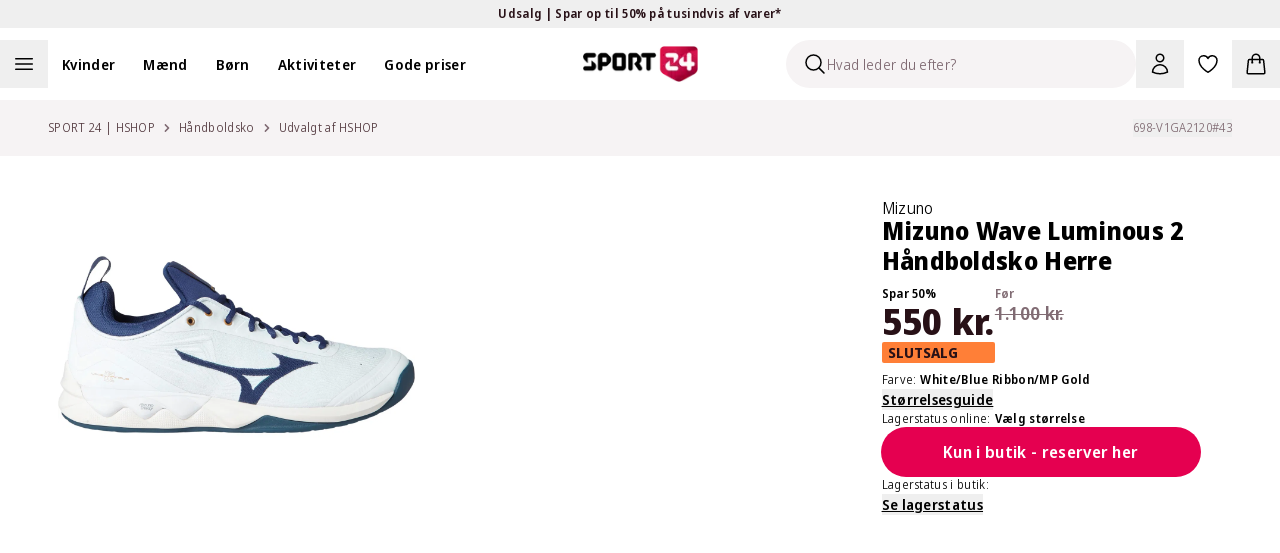

--- FILE ---
content_type: text/html; charset=utf-8
request_url: https://www.sport24.dk/produkt/mizuno-wave-luminous-2-haandboldsko-herre/white-moroccan-blue-silver/
body_size: 63851
content:
<!DOCTYPE html><html lang="da-DK"><head><meta charSet="utf-8" data-next-head=""/><meta name="viewport" content="width=device-width, initial-scale=1.0" data-next-head=""/><title data-next-head="">Køb Mizuno Wave Luminous 2 Håndboldsko Herre White/Blue Ribbon/MP Gold</title><meta name="description" content="Køb Mizuno Wave Luminous 2 Håndboldsko Herre White/Blue Ribbon/MP Gold. Se alle vores produkter hos Sport24.dk | 365 dages fuld returret | Levering indenfor 1-2 hverdage" data-next-head=""/><link rel="canonical" href="https://www.sport24.dk/produkt/mizuno-wave-luminous-2-haandboldsko-herre/white-moroccan-blue-silver" data-next-head=""/><link rel="icon" type="image/x-icon" href="/sport24-favicon.png" data-next-head=""/><link rel="preconnect" href="https://fonts.googleapis.com" data-next-head=""/><link rel="preconnect" href="https://fonts.gstatic.com" crossorigin="anonymous" data-next-head=""/><link rel="preconnect" href="https://sport24.b-cdn.net" data-next-head=""/><link rel="dns-prefetch" href="https://images.ctfassets.net" data-next-head=""/><link rel="dns-prefetch" href="https://d9k6g0fi21yil.cloudfront.net" data-next-head=""/><meta property="og:url" content="https://www.sport24.dk/produkt/mizuno-wave-luminous-2-haandboldsko-herre/white-moroccan-blue-silver" data-next-head=""/><meta property="og:title" content="Køb Mizuno Wave Luminous 2 Håndboldsko Herre White/Blue Ribbon/MP Gold" data-next-head=""/><meta property="og:description" content="Køb Mizuno Wave Luminous 2 Håndboldsko Herre White/Blue Ribbon/MP Gold. Se alle vores produkter hos Sport24.dk | 365 dages fuld returret | Levering indenfor 1-2 hverdage" data-next-head=""/><meta property="og:image" content="https://d9k6g0fi21yil.cloudfront.net/698-V1GA2120_43_01N.jpg" data-next-head=""/><link rel="preload" href="/_next/static/media/e4af272ccee01ff0-s.p.woff2" as="font" type="font/woff2" crossorigin="anonymous" data-next-font="size-adjust"/><link rel="preload" href="/_next/static/media/3f7d8c1d79aba93c-s.p.woff2" as="font" type="font/woff2" crossorigin="anonymous" data-next-font="size-adjust"/><link rel="preload" href="/_next/static/css/d5f0a3b771dd439b.css" as="style"/><link rel="preload" href="/_next/static/css/5eb2673a928428ba.css" as="style"/><script type="application/ld+json" data-next-head="">{"@context":"https://schema.org","@type":"WebSite","name":"SPORT24","url":"www.sport24.dk"}</script><script id="structuredData" type="application/ld+json" data-next-head="">{"@context":"https://schema.org/","@type":"Product","name":"Mizuno Wave Luminous 2 Håndboldsko Herre","image":["https://d9k6g0fi21yil.cloudfront.net/698-V1GA2120_43_01N.jpg","https://d3k9s837q7o0ee.cloudfront.net/produkt/Håndbold by HSHOP/LUMINOUS.mp4","https://d9k6g0fi21yil.cloudfront.net/698-V1GA2120_43_02.jpg","https://d9k6g0fi21yil.cloudfront.net/698-V1GA2120_43_03.jpg","https://d9k6g0fi21yil.cloudfront.net/698-V1GA2120_43_04.jpg","https://d9k6g0fi21yil.cloudfront.net/698-V1GA2120_43_05.jpg"],"description":"<p>Disse Mizuno Wave Luminous 2 håndboldsko til herrer er et par super funktionelle og alsidige indendørssko, der både kan bruges til håndbold, volleyball og lignende sportsgrene. Håndboldskoene fra Mizuno er et overflødighedshorn af teknologier, der sikrer dig et yderst velsiddende og næsten strømpelignende fit, masser af dæmpning og returenergi samt en blød komfort og god åndbarhed.</p><ul style=\"LIST-STYLE-TYPE: disc; MARGIN-TOP: 15px; PADDING-LEFT: 18px; MARGIN-BOTTOM: 15px\"><li>Mizuno håndboldsko til herrer</li><li>Alsidige indendørssko</li><li>Foam Wave - dobbeltlaget og bølgeformet design, der både er stødabsorberende og stabiliserende</li><li>Mizuno Enerzy - mellemsålsmateriale, der er slidstærkt, blød og energireturnerende</li><li>U4icX - letvægts mellemsål, med energireturnerende effekt der ligeledes øger dæmpningen og komforten</li><li>AIRmesh - åndbart og afkølende mesh i overdelen der forbedrer komforten</li><li>DynamotionFit - følger og støtter foden naturlige bevægelser</li><li>Removable Insock - anatomisk formstøbt og udtagelig indlægssål, for øget dæmpning og komfort</li><li>Intercool - ventilationssystem i mellemsålen, der øger svendtransporteringen og åndbarheden</li><li>XG Rubber - slidstærk gummiydersål, der forbedrer grebet mod underlaget</li><li>Forstærket ved snuden</li><li>Små ventilationshuller</li><li>Snørelukning</li><li>Pløsløst design</li><li>Blød og polstret kant rundt om in-steppet</li><li>Støttende hælkappe</li><li>Hælstrop</li><li>Blødt og let polstret indre</li><li>Rillet gummiydersål</li><li>Logo grafik</li><li>Vægt: 345 g (Str. 44)</li></ul>","sku":"698-V1GA2120#43","brand":{"@type":"Brand","name":"Mizuno"},"offers":{"@type":"Offer","url":"https://www.sport24.dk/produkt/mizuno-wave-luminous-2-haandboldsko-herre/","sku":"698-V1GA2120#43","priceCurrency":"DKK","price":550,"availability":"https://schema.org/InStock","hasMerchantReturnPolicy":{"@type":"MerchantReturnPolicy","applicableCountry":"DK","returnPolicyCategory":"MerchantReturnFiniteReturnWindow","merchantReturnDays":365,"returnFees":"FreeReturn","returnMethod":["ReturnInStore","ReturnByMail"]},"shippingDetails":{"@type":"OfferShippingDetails","deliveryTime":{"@type":"ShippingDeliveryTime","handlingTime":{"@type":"QuantitativeValue","minValue":2,"maxValue":3,"unitCode":"DAY"},"transitTime":{"@type":"QuantitativeValue","minValue":1,"maxValue":5,"unitCode":"DAY"}},"shippingDestination":{"@type":"DefinedRegion","addressCountry":"DK"},"shippingRate":{"@type":"MonetaryAmount","currency":"DKK","value":0}}},"color":"White/Blue Ribbon/MP Gold","aggregateRating":{"@type":"AggregateRating","ratingValue":0,"reviewCount":0}}</script><link rel="preload" as="image" imageSrcSet="https://sport24.b-cdn.net/698-V1GA2120_43_01N.jpg?width=256&amp;quality=85&amp;format=webp 256w, https://sport24.b-cdn.net/698-V1GA2120_43_01N.jpg?width=384&amp;quality=85&amp;format=webp 384w, https://sport24.b-cdn.net/698-V1GA2120_43_01N.jpg?width=512&amp;quality=85&amp;format=webp 512w, https://sport24.b-cdn.net/698-V1GA2120_43_01N.jpg?width=640&amp;quality=85&amp;format=webp 640w, https://sport24.b-cdn.net/698-V1GA2120_43_01N.jpg?width=750&amp;quality=85&amp;format=webp 750w, https://sport24.b-cdn.net/698-V1GA2120_43_01N.jpg?width=828&amp;quality=85&amp;format=webp 828w, https://sport24.b-cdn.net/698-V1GA2120_43_01N.jpg?width=1080&amp;quality=85&amp;format=webp 1080w, https://sport24.b-cdn.net/698-V1GA2120_43_01N.jpg?width=1200&amp;quality=85&amp;format=webp 1200w, https://sport24.b-cdn.net/698-V1GA2120_43_01N.jpg?width=1920&amp;quality=85&amp;format=webp 1920w, https://sport24.b-cdn.net/698-V1GA2120_43_01N.jpg?width=2048&amp;quality=85&amp;format=webp 2048w, https://sport24.b-cdn.net/698-V1GA2120_43_01N.jpg?width=3840&amp;quality=85&amp;format=webp 3840w" imageSizes="(max-width: 1024px) 100vw, (max-width: 1200px) 33vw, (min-width: 1600px) 448px" data-next-head=""/><link rel="stylesheet" href="/_next/static/css/d5f0a3b771dd439b.css" data-n-g=""/><link rel="stylesheet" href="/_next/static/css/5eb2673a928428ba.css" data-n-p=""/><noscript data-n-css=""></noscript><script defer="" noModule="" src="/_next/static/chunks/polyfills-42372ed130431b0a.js"></script><script src="/_next/static/chunks/webpack-0d132178f837d1a1.js" defer=""></script><script src="/_next/static/chunks/framework-1cb128b1cfe23782.js" defer=""></script><script src="/_next/static/chunks/main-cbf77f9fd71bb531.js" defer=""></script><script src="/_next/static/chunks/pages/_app-8524e2e17a3a3bd8.js" defer=""></script><script src="/_next/static/chunks/8887-acfb73b1feee044e.js" defer=""></script><script src="/_next/static/chunks/8902-d720945ad58d7f36.js" defer=""></script><script src="/_next/static/chunks/3071-0f48a6b59fd51d84.js" defer=""></script><script src="/_next/static/chunks/pages/product/%5B...slug%5D-d08af3bc59a25f3c.js" defer=""></script><script src="/_next/static/eqaNa5t_DLYcdp53ZdvN4/_buildManifest.js" defer=""></script><script src="/_next/static/eqaNa5t_DLYcdp53ZdvN4/_ssgManifest.js" defer=""></script><style id="__jsx-602303308">:root{--font-sans:'Noto Sans Display', 'Noto Sans Display Fallback';--font-inter:'Inter', 'Inter Fallback'}</style></head><body><link rel="preload" as="image" imageSrcSet="https://sport24.b-cdn.net/698-V1GA2120_43_01N.jpg?width=1200&amp;quality=85&amp;format=webp 1x, https://sport24.b-cdn.net/698-V1GA2120_43_01N.jpg?width=3840&amp;quality=85&amp;format=webp 2x"/><link rel="preload" as="image" imageSrcSet="https://sport24.b-cdn.net/698-V1GA2120_43_01N.jpg?width=256&amp;quality=85&amp;format=webp 256w, https://sport24.b-cdn.net/698-V1GA2120_43_01N.jpg?width=384&amp;quality=85&amp;format=webp 384w, https://sport24.b-cdn.net/698-V1GA2120_43_01N.jpg?width=512&amp;quality=85&amp;format=webp 512w, https://sport24.b-cdn.net/698-V1GA2120_43_01N.jpg?width=640&amp;quality=85&amp;format=webp 640w, https://sport24.b-cdn.net/698-V1GA2120_43_01N.jpg?width=750&amp;quality=85&amp;format=webp 750w, https://sport24.b-cdn.net/698-V1GA2120_43_01N.jpg?width=828&amp;quality=85&amp;format=webp 828w, https://sport24.b-cdn.net/698-V1GA2120_43_01N.jpg?width=1080&amp;quality=85&amp;format=webp 1080w, https://sport24.b-cdn.net/698-V1GA2120_43_01N.jpg?width=1200&amp;quality=85&amp;format=webp 1200w, https://sport24.b-cdn.net/698-V1GA2120_43_01N.jpg?width=1920&amp;quality=85&amp;format=webp 1920w, https://sport24.b-cdn.net/698-V1GA2120_43_01N.jpg?width=2048&amp;quality=85&amp;format=webp 2048w, https://sport24.b-cdn.net/698-V1GA2120_43_01N.jpg?width=3840&amp;quality=85&amp;format=webp 3840w" imageSizes="(max-width: 1024px) 100vw, (max-width: 1200px) 33vw, (min-width: 1600px) 448px"/><div id="__next"><div class="relative"><section aria-live="polite" aria-atomic="false" role="region" class="pointer-events-none fixed top-0 right-1/2 z-60 mt-10 flex w-full max-w-[90%] translate-x-1/2 transform flex-col items-center"></section><div class="bg-yellow-300 text-gray-900"><button type="button" class="relative flex h-7 w-full items-center font-base font-semibold text-xs"><div class="md:wrapper flex h-full w-full items-center justify-center md:flex-row md:gap-12 lg:gap-24"><span class="absolute top-0 bottom-0 flex grow basis-full items-center justify-center opacity-0 md:relative md:grow-0 md:basis-auto md:animate-none md:opacity-100 [&amp;:nth-child(1)]:opacity-100"><span>Udsalg | Spar op til 50% på tusindvis af varer*</span> <svg xmlns="http://www.w3.org/2000/svg" viewBox="0 0 24 24" fill="currentColor" aria-hidden="true" data-slot="icon" class="md:hidden" width="20" height="20"><path fill-rule="evenodd" d="M12.53 16.28a.75.75 0 0 1-1.06 0l-7.5-7.5a.75.75 0 0 1 1.06-1.06L12 14.69l6.97-6.97a.75.75 0 1 1 1.06 1.06l-7.5 7.5Z" clip-rule="evenodd"></path></svg></span></div></button></div><nav class="sticky z-30 w-full border-gray-200 border-b transition-all duration-300 xl:border-0 top-0 bg-white" data-headlessui-state=""><div class="mx-auto max-w-screen-2xl"><div class="wrapper p-0"><div class="relative flex items-center xl:box-content xl:h-12 xl:flex-1 xl:px-0 xl:py-3"><div class="nowrap xl:-order-2 order-5 flex xl:flex-auto xl:p-0"><div class="flex flex-wrap lg:items-center"><span class="h-12 w-12 cursor-pointer"><button aria-label="Åben navigation" type="button" class="h-full w-full"><svg xmlns="http://www.w3.org/2000/svg" fill="none" viewBox="0 0 24 24" stroke-width="1.5" stroke="currentColor" aria-hidden="true" data-slot="icon" class="m-auto h-6 lg:h-6"><path stroke-linecap="round" stroke-linejoin="round" d="M3.75 6.75h16.5M3.75 12h16.5m-16.5 5.25h16.5"></path></svg><span class="sr-only">Åben navigation</span></button></span><ul class="hidden xl:block"><li class="inline-block"><a class="py-2 lg:px-3.5 2xl:px-5" href="/kvinder/"><span class="cursor-pointer font-semibold text-sm">Kvinder</span></a></li><li class="inline-block"><a class="py-2 lg:px-3.5 2xl:px-5" href="/maend/"><span class="cursor-pointer font-semibold text-sm">Mænd</span></a></li><li class="inline-block"><a class="py-2 lg:px-3.5 2xl:px-5" href="/born/"><span class="cursor-pointer font-semibold text-sm">Børn</span></a></li><li class="inline-block"><a class="py-2 lg:px-3.5 2xl:px-5" href="/#"><span class="cursor-pointer font-semibold text-sm">Aktiviteter</span></a></li><li class="inline-block"><a class="py-2 lg:px-3.5 2xl:px-5" href="/kategori/gode-priser/"><span class="cursor-pointer font-semibold text-sm">Gode priser</span></a></li></ul><button aria-label="Luk navigation" tabindex="-1" type="button"><div class="hidden"></div></button></div></div><div class="xl:order-0 xl:flex-1"><div class="flex flex-shrink-0 items-center justify-center pl-3 xl:pointer-events-none xl:absolute xl:top-0 xl:right-0 xl:bottom-0 xl:left-0 xl:pl-0"><a class="pointer-events-auto flex items-center" aria-label="Sport 24 forside" href="/"><img alt="sport24 Logo" loading="lazy" width="115" height="35" decoding="async" data-nimg="1" class="object-contain" style="color:transparent" srcSet="/_next/image/?url=%2Fsport24-logo.png&amp;w=128&amp;q=75 1x, /_next/image/?url=%2Fsport24-logo.png&amp;w=256&amp;q=75 2x" src="/_next/image/?url=%2Fsport24-logo.png&amp;w=256&amp;q=75"/></a></div></div><div class="relative ml-auto flex items-center justify-end xl:order-3 xl:flex-auto xl:flex-nowrap xl:p-0"><div id="skeleton" class="absolute right-36 z-[-1] h-12 w-12 rounded-b-full p-3"><div class="xl:sr-only"><button type="button" disabled="" aria-disabled="true"><svg xmlns="http://www.w3.org/2000/svg" viewBox="0 0 24 24" fill="currentColor" aria-hidden="true" data-slot="icon" height="24" width="24"><path fill-rule="evenodd" d="M10.5 3.75a6.75 6.75 0 1 0 0 13.5 6.75 6.75 0 0 0 0-13.5ZM2.25 10.5a8.25 8.25 0 1 1 14.59 5.28l4.69 4.69a.75.75 0 1 1-1.06 1.06l-4.69-4.69A8.25 8.25 0 0 1 2.25 10.5Z" clip-rule="evenodd"></path></svg></button></div></div><div class="group/search fixed top-0 right-full w-[350px] translate-x-0 flex-wrap items-center bg-white transition-all duration-200 ease-in-out xl:absolute xl:right-36 xl:ml-auto xl:bg-transparent"><div class="relative align-center"><div class="flex items-center px-1 py-3 lg:p-0"><div class="flex h-12 w-full items-center overflow-hidden rounded-full border border-gray-900 border-transparent bg-gray-100 shadow-none"><div class="ml-4 cursor-text"><svg xmlns="http://www.w3.org/2000/svg" fill="none" viewBox="0 0 24 24" stroke-width="1.5" stroke="currentColor" aria-hidden="true" data-slot="icon" height="24" width="24"><path stroke-linecap="round" stroke-linejoin="round" d="m21 21-5.197-5.197m0 0A7.5 7.5 0 1 0 5.196 5.196a7.5 7.5 0 0 0 10.607 10.607Z"></path></svg></div><input type="text" disabled="" aria-hidden="true" class="flex-1 border-0 bg-inherit text-sm placeholder:text-gray-500" placeholder="Hvad leder du efter?"/></div></div></div></div><button type="button" class="relative flex cursor-pointer p-3" aria-label="Bruger Menu"><svg xmlns="http://www.w3.org/2000/svg" fill="none" viewBox="0 0 24 24" stroke-width="1.5" stroke="currentColor" aria-hidden="true" data-slot="icon" height="24" width="24"><path stroke-linecap="round" stroke-linejoin="round" d="M15.75 6a3.75 3.75 0 1 1-7.5 0 3.75 3.75 0 0 1 7.5 0ZM4.501 20.118a7.5 7.5 0 0 1 14.998 0A17.933 17.933 0 0 1 12 21.75c-2.676 0-5.216-.584-7.499-1.632Z"></path></svg></button><a aria-label="Favoritter, 0 varer" class="relative p-3" href="/favorites/"><svg xmlns="http://www.w3.org/2000/svg" fill="none" viewBox="0 0 24 24" stroke-width="1.5" stroke="currentColor" aria-hidden="true" data-slot="icon" height="24" width="24"><path stroke-linecap="round" stroke-linejoin="round" d="M21 8.25c0-2.485-2.099-4.5-4.688-4.5-1.935 0-3.597 1.126-4.312 2.733-.715-1.607-2.377-2.733-4.313-2.733C5.1 3.75 3 5.765 3 8.25c0 7.22 9 12 9 12s9-4.78 9-12Z"></path></svg></a><div><button type="button" class="minicart relative cursor-pointer p-3"><svg xmlns="http://www.w3.org/2000/svg" fill="none" viewBox="0 0 24 24" stroke-width="1.5" stroke="currentColor" aria-hidden="true" data-slot="icon" height="24" width="24"><path stroke-linecap="round" stroke-linejoin="round" d="M15.75 10.5V6a3.75 3.75 0 1 0-7.5 0v4.5m11.356-1.993 1.263 12c.07.665-.45 1.243-1.119 1.243H4.25a1.125 1.125 0 0 1-1.12-1.243l1.264-12A1.125 1.125 0 0 1 5.513 7.5h12.974c.576 0 1.059.435 1.119 1.007ZM8.625 10.5a.375.375 0 1 1-.75 0 .375.375 0 0 1 .75 0Zm7.5 0a.375.375 0 1 1-.75 0 .375.375 0 0 1 .75 0Z"></path></svg></button></div></div><nav inert="" style="height:0;width:1px;padding-top:0;overflow:hidden"><a href="/kategori/high5/">High5</a><a href="/odensehandbold/">Odense Håndbold</a><a href="/randersfc/">Randers FC</a><a href="/born/"></a><a href="/maend/"></a><a href="/kvinder/">Kvinder</a><a href="/kategori/born/toj/overtoj/regntoj/">Regntøj</a><a href="/kategori/born/traening/">Se alt fra Træning</a><a href="/kategori/born/fodbold/">Se alt fra Fodbold</a><a href="/kategori/born/handbold/">Se alt fra Håndbold</a><a href="/kategori/born/outdoor/">Se alt fra Outdoor</a><a href="/kategori/born/toj/">Se alt fra Tøj</a><a href="/kategori/born/vintersport/">Se alt fra Vintersport</a><a href="/kategori/born/sko/">Se alt fra Sko</a><a href="/kategori/kvinder/fodbold/">Se alt fra Fodbold</a><a href="/kategori/kvinder/toj/overtoj/regntoj/">Regntøj</a><a href="/kategori/kvinder/padel/">Se alt fra Padel</a><a href="/kategori/kvinder/traening/">Se alt fra Træning</a><a href="/kategori/kvinder/handbold/">Se alt fra håndbold</a><a href="/kategori/kvinder/outdoor/">Se alt fra Outdoor</a><a href="/kategori/kvinder/toj/">Se alt fra Tøj</a><a href="/kategori/kvinder/sko/">Se alt fra Sko</a><a href="/kategori/kvinder/vintersport/">Se alt fra Vintersport</a><a href="/kategori/kvinder/lob/">Se alt fra Løb</a><a href="/kategori/maend/fodbold/">Se alt fra Fodbold</a><a href="/kategori/maend/toj/overtoj/regntoj/">Regntøj</a><a href="/kategori/maend/padel/">Se alt fra Padel</a><a href="/kategori/maend/traening/">Se alt fra Træning</a><a href="/kategori/maend/handbold/">Se alt fra Håndbold</a><a href="/kategori/maend/outdoor/">Se alt fra Outdoor</a><a href="/kategori/maend/toj/">Se alt fra tøj</a><a href="/kategori/maend/sko/">Se alt fra Sko</a><a href="/kategori/maend/vintersport/">Se alt fra Vintersport</a><a href="/kategori/maend/lob/">Se alt fra Løb</a><a href="/kategori/padel/">Se alt fra Padel</a><a href="/kategori/fodbold/">Se alt fra Fodbold</a><a href="/kategori/traening/">Træning</a><a href="/kategori/handbold/">Se alt fra Håndbold</a><a href="/kategori/outdoor/">Se alt fra Outdoor</a><a href="/kategori/vintersport/">Se alt fra Vintersport</a><a href="/kategori/lob/">Se alt fra Løb</a><a href="/kategori/bjerringbro-silkeborg-handbold/">Bjerringbro-Silkeborg Håndbold</a><a href="/kategori/born/toj/underdele/leggings/">Leggings</a><a href="/kategori/kvinder/toj/underdele/leggings/">Leggings</a><a href="/kategori/maend/toj/underdele/tights/">Tights</a><a href="/kategori/kvinder/toj/underdele/tights/">Tights</a><a href="/kategori/born/toj/underdele/tights/">Tights</a><a href="/kategori/maend/fusion/">FUSION</a><a href="/kategori/kvinder/fusion/">FUSION</a><a href="/kategori/trx/">TRX</a><a href="/aftryk-i-samfundet/"></a><a href="/rode-kors/">Røde Kors</a><a href="/ombold/">Ombold</a><a href="/kategori/zenith/">Zenith</a><a href="/kategori/prestige/">Prestige</a><a href="/kategori/kvinder/lob/lobetoj/lobehuer-lobekasketter/">Løbehuer &amp; løbekasketter</a><a href="/kategori/maend/lob/lobetoj/lobehuer-lobekasketter/">Løbehuer &amp; løbekasketter</a><a href="/kategori/born/lob/lobetoj/lobehuer-lobekasketter/">Løbehuer &amp; løbekasketter</a><a href="/kategori/born/adidas-originals/">adidas Originals</a><a href="/spil/">Spil og vind</a><a href="/kategori/lob/lobesko/carbon-lobesko/">Carbon løbesko</a><a href="/kategori/kvinder/adidas-originals/">adidas Originals </a><a href="/kategori/maend/adidas-originals/">adidas Originals</a><a href="/kategori/rowo/">RÖWO</a><a href="/kategori/tmx/">TMX</a><a href="/kategori/flexvit/">FLEXVIT</a><a href="/blog/handbold/"></a><a href="/blog/events/">Events</a><a href="/kategori/kvinder/handbold/handboldudstyr/handbold-merchandise/">Håndbold merchandise</a><a href="/kategori/maend/handbold/handboldudstyr/handbold-merchandise/">Håndbold merchandise</a><a href="/kategori/born/handbold/handboldudstyr/handbold-merchandise/">Håndbold merchandise</a><a href="/kategori/handbold/handboldudstyr/handbold-merchandise/">Håndbold merchandise</a><a href="/kategori/maend/j-lindeberg/">J.Lindeberg</a><a href="/kategori/maend/svomning/badesko/">Badesko</a><a href="/traening-univers/">Træning</a><a href="/kategori/asg/">ASG</a><a href="/kategori/maend/traening/traeningstoj/traeningsbukser/">Træningsbukser</a><a href="/lobeunivers/">Løb</a><a href="/kategori/harbinger/">Harbinger</a><a href="/kategori/kvinder/athlecia/">Athlecia</a><a href="/kategori/everlast/">EVERLAST</a><a href="/kategori/maend/svomning/badetoj/">Se alt fra Badetøj</a><a href="/kategori/kvinder/svomning/badetoj/">Se alt fra Badetøj</a><a href="/kategori/svomning/badetoj/">Se alt fra Badetøj</a><a href="/kategori/maend/lob/lobetoj/lobeveste/">Løbeveste</a><a href="/kategori/maend/lob/lobetoj/lobejakker/">Løbejakker</a><a href="/kategori/maend/lob/lobetoj/lobetrojer-mellemlag/">Løbetrøjer &amp; mellemlag</a><a href="/kategori/maend/lob/lobetoj/lobe-t-shirts/">Løbe T-shirts</a><a href="/kategori/maend/lob/lobetoj/lobetoppe/">Løbetoppe</a><a href="/kategori/maend/lob/lobetoj/lobestromper/">Løbestrømper</a><a href="/kategori/maend/lob/lobetoj/">Se alt fra løbetøj</a><a href="/kategori/maend/lob/lobesko/">Se alt fra Løbesko</a><a href="/kategori/kvinder/outdoor/outdoor-beklaedning/outdoor-undertoj/">Outdoor undertøj</a><a href="/kategori/kvinder/outdoor/outdoor-beklaedning/vandreshorts/">Vandreshorts</a><a href="/kategori/kvinder/outdoor/outdoor-beklaedning/vandrebukser/">Vandrebukser</a><a href="/kategori/kvinder/outdoor/outdoor-beklaedning/trekking-t-shirts/">Trekking T-shirts</a><a href="/kategori/kvinder/outdoor/outdoor-beklaedning/trekking-skjorter/">Trekking skjorter</a><a href="/kategori/kvinder/outdoor/outdoor-beklaedning/outdoor-trojer/">Outdoor trøjer</a><a href="/kategori/kvinder/outdoor/outdoor-beklaedning/outdoor-veste/">Outdoor veste</a><a href="/kategori/kvinder/outdoor/outdoor-beklaedning/outdoor-jakker/">Outdoor jakker</a><a href="/kategori/kvinder/outdoor/outdoor-beklaedning/">Se alt fra Outdoor beklædning</a><a href="/kategori/kvinder/outdoor/outdoor-fodtoj/vandresandaler/">Vandresandaler</a><a href="/kategori/kvinder/outdoor/outdoor-fodtoj/">Se alt fra Outdoor fodtøj</a><a href="/kategori/kvinder/traening/traeningsudstyr/">Se alt fra Træningsudstyr</a><a href="/kategori/kvinder/traening/traeningssko/">Se alt fra Træningssko</a><a href="/kategori/kvinder/traening/traeningstoj/">Se alt fra Træningstøj</a><a href="/kategori/kvinder/lob/lobetoj/lobeundertoj/">Løbeundertøj</a><a href="/kategori/kvinder/lob/lobetoj/lobeshorts/">Løbeshorts</a><a href="/kategori/kvinder/lob/lobetoj/lobeveste/">Løbeveste</a><a href="/kategori/kvinder/lob/lobetoj/lobejakker/">Løbejakker</a><a href="/kategori/kvinder/lob/lobetoj/lobetrojer-mellemlag/">Løbetrøjer &amp; mellemlag</a><a href="/kategori/kvinder/lob/lobeudstyr/">Se alt fra Løbeudstyr</a><a href="/kategori/kvinder/lob/lobetoj/lobestromper/">Løbestrømper</a><a href="/kategori/kvinder/lob/lobetoj/">Se alt fra Løbetøj</a><a href="/kategori/kvinder/lob/lobesko/">Se alt fra Løbesko</a><a href="/kategori/born/toj/overtoj/jakker/">Jakker</a><a href="/kategori/born/toj/overtoj/flyverdragter/">Flyverdragter</a><a href="/kategori/born/toj/overtoj/veste/">Veste</a><a href="/kategori/born/toj/stromper/">Strømper</a><a href="/kategori/born/toj/saet-dragter/">Se alt fra Sæt og dragter</a><a href="/kategori/born/toj/underdele/">Se alt fra Underdele</a><a href="/kategori/born/toj/overdele/">Se alt fra Overdele</a><a href="/kategori/maend/toj/overdele/skjorter/">Skjorter</a><a href="/kategori/maend/toj/overdele/t-shirts/">T-shirts</a><a href="/kategori/maend/toj/overdele/toppe/">Toppe</a><a href="/kategori/maend/toj/overdele/trojer/">Trøjer</a><a href="/kategori/maend/toj/overtoj/jakker/">Jakker</a><a href="/kategori/maend/sko/hjemmesko/">Hjemmesko</a><a href="/kategori/maend/sko/stovler/">Støvler</a><a href="/kategori/maend/sko/indendorssko/">Indendørssko</a><a href="/kategori/maend/sko/sandaler/">Sandaler</a><a href="/kategori/maend/vintersport/vinterbeklaedning/">Se alt fra Vinterbeklædning</a><a href="/kategori/maend/toj/saet-dragter/">Se alt fra Sæt og dragter</a><a href="/kategori/maend/toj/undertoj/">Se alt fra Undertøj</a><a href="/kategori/maend/toj/underdele/">Se alt fra Underdele</a><a href="/kategori/maend/toj/overdele/">Se alt fra Overdele</a><a href="/kategori/maend/toj/overtoj/">Se alt fra overtøj</a><a href="/kategori/kvinder/cykling/">Se alt fra Cykling</a><a href="/kategori/kvinder/yoga/">Se alt fra Yoga</a><a href="/kategori/kvinder/svomning/">Se alt fra Svømning</a><a href="/kategori/kvinder/toj/overtoj/flyverdragter/">Flyverdragter</a><a href="/kategori/kvinder/tilbehor/solbriller/">Solbriller</a><a href="/kategori/kvinder/tilbehor/caps-kasketter/">Caps og kasketter</a><a href="/kategori/kvinder/tilbehor/tasker/">Se alt fra Tasker</a><a href="/kategori/kvinder/tilbehor/halsedisser-halstorklaeder/">Halsedisser &amp; halstørklæder</a><a href="/kategori/kvinder/tilbehor/handsker-luffer/">Handsker og luffer</a><a href="/kategori/kvinder/tilbehor/huer/">Huer</a><a href="/kategori/kvinder/tilbehor/">Se alt fra Tilbehør</a><a href="/kategori/kvinder/traening/traeningstoj/traeningsshorts/">Træningsshorts</a><a href="/kategori/kvinder/handbold/handboldtoj/indershorts/">Indershorts</a><a href="/kategori/kvinder/padel/padel-toj/padel-shorts/">Padel shorts</a><a href="/kategori/kvinder/lob/lobetoj/lobe-t-shirts/">Løbe T-shirts</a><a href="/kategori/kvinder/lob/lobetoj/lobetoppe/">Løbetoppe</a><a href="/kategori/kvinder/vintersport/vinterfodtoj/">Se alt fra Vinterfodtøj</a><a href="/kategori/kvinder/sko/hjemmesko/">Hjemmesko</a><a href="/kategori/kvinder/sko/stovler/">Støvler</a><a href="/kategori/kvinder/sko/sportssko/">Sportssko</a><a href="/kategori/kvinder/sko/sandaler/">Sandaler</a><a href="/kategori/kvinder/toj/stromper/">Strømper</a><a href="/kategori/kvinder/vintersport/vinterbeklaedning/vinterjakker/">Vinterjakker</a><a href="/kategori/kvinder/toj/overtoj/jakker/dunjakker/">Dunjakker</a><a href="/kategori/kvinder/toj/undertoj/sports-bh/">Sports BH</a><a href="/kategori/kvinder/toj/underdele/bukser/">Bukser</a><a href="/kategori/kvinder/toj/underdele/shorts/">Shorts</a><a href="/kategori/kvinder/toj/overdele/skjorter/">Skjorter</a><a href="/kategori/kvinder/toj/overdele/polo-shirts/">Polo shirts</a><a href="/kategori/kvinder/toj/overdele/t-shirts/">T-shirts</a><a href="/kategori/kvinder/toj/overdele/toppe/">Toppe</a><a href="/kategori/kvinder/toj/overdele/trojer/">Trøjer</a><a href="/kategori/kvinder/toj/overtoj/veste/">Veste</a><a href="/kategori/kvinder/toj/overtoj/jakker/">Jakker</a><a href="/kategori/kvinder/toj/underdele/">Se alt fra Underdele</a><a href="/kategori/kvinder/toj/overtoj/">Se alt fra Overtøj</a><a href="/kategori/sportspleje-tilbehor/sportspleje/pleje-restitution/lugtfjerner/">Lugtfjerner</a><a href="/kategori/sportspleje-tilbehor/sportspleje/pleje-restitution/sportstape/">Sportstape</a><a href="/kategori/sportspleje-tilbehor/sportspleje/pleje-restitution/">Pleje &amp; restitution</a><a href="/kategori/sportspleje-tilbehor/sportspleje/stottebind/"></a><a href="/kategori/sportspleje-tilbehor/sportspleje/sportsernaering/">Sportsernæring</a><a href="/kategori/sportspleje-tilbehor/sportspleje/">Sportspleje</a><a href="/kategori/maend/claudio/">Claudio</a><a href="/gavekort/"></a><a href="/kategori/giro/">Giro</a><a href="/kategori/born/tennis/">Se alt fra Tennis</a><a href="/kategori/born/badminton/">Se alt fra Badminton</a><a href="/kategori/born/padel/">Se alt fra Padel</a><a href="/kategori/maend/tennis/">Se alt fra Tennis</a><a href="/kategori/badminton/">Se alt fra Badminton</a><a href="/kategori/kvinder/tennis/">Se alt fra Tennis</a><a href="/kategori/kvinder/badminton/">Se alt fra Badminton</a><a href="/blog/yoga/">Yoga</a><a href="/kategori/tennis/">Se alt fra Tennis</a><a href="/racketsport-tennis/">Tennis</a><a href="/racketsport-badminton/">Badminton</a><a href="/racketsport-padel/">Padel</a><a href="/blog/outdoor/">Outdoor</a><a href="/outdoorunivers/">Outdoor</a><a href="/kategori/born/yoga/">Se alt fra Yoga</a><a href="/kategori/maend/yoga/">Se alt fra Yoga</a><a href="/kategori/yoga/">Se alt fra Yoga</a><a href="/blog/fodbold/">Fodbold</a><a href="/hshop-handboldunivers/">SPORT 24 | HSHOP</a><a href="/fodboldunivers/">Fodbold</a><a href="/kategori/maend/sko/sportssko/">Sportssko</a><a href="/kategori/born/sko/sportssko/">Sportssko</a><a href="/kategori/tilbehor/solbriller/foster-grant-polarized/">Foster Grant Polarized</a><a href="/kategori/kvinder/on/">On</a><a href="/kategori/maend/on/">On</a><a href="/stores/">Butikker og åbningstider</a><a href="/kategori/born/lob/">Se alt fra Løb</a><a href="/blog/traening/">Træning</a><a href="/blog/lob/">Løb</a><a href="/kategori/witt/">Witt</a><a href="/kategori/maend/handbold/handboldtoj/handbold-landsholdstrojer/">Håndbold landsholdstrøjer</a><a href="/kategori/born/handbold/handboldtoj/handbold-landsholdstrojer/">Håndbold landsholdstrøjer</a><a href="/kategori/handbold/handboldtoj/handbold-landsholdstrojer/">Håndbold landsholdstrøjer</a><a href="/kategori/kvinder/handbold/handboldtoj/handbold-landsholdstrojer/">Håndbold landsholdstrøjer</a><a href="/vinterunivers/">Vinter</a><a href="/kategori/maend/us-polo-assn/">U.S. Polo Assn. mænd</a><a href="/kategori/kvinder/slope/">SLOPE</a><a href="/kategori/maend/slope/">SLOPE</a><a href="/team-b2b/kataloger/">Teamsport &amp; B2B kataloger</a><a href="/kategori/tilbehor/tasker/toilettasker/">Toilettasker</a><a href="/kategori/mueller/">Mueller</a><a href="/kategori/lob/lobesko/gravel-lobesko/">Gravel løbesko</a><a href="/kategori/born/lesarcs/">LES&#x27;ARCS</a><a href="/team-b2b/kontakt/"></a><a href="/team-b2b/showrooms/">Showrooms</a><a href="/team-b2b/erhverv/">Erhverv</a><a href="/team-b2b/skole/">Skole</a><a href="/team-b2b/klub/">Klub</a><a href="/team-b2b/"></a><a href="/bliv-elev/">Bliv elev</a><a href="/kategori/tatonka/">Tatonka</a><a href="/kategori/born/camelbak/">CamelBak</a><a href="/kategori/kvinder/camelbak/">CamelBak</a><a href="/kategori/maend/camelbak/">CamelBak</a><a href="/kategori/kvinder/fodbold/fodboldtoj/fodboldtrojer/">Officielle fodboldtrøjer</a><a href="/kategori/maend/fodbold/fodboldtoj/fodboldtrojer/">Officielle fodboldtrøjer</a><a href="/kategori/born/fodbold/fodboldtoj/fodboldtrojer/">Officielle fodboldtrøjer</a><a href="/kategori/born/outdoor/outdoor-beklaedning/hovedbeklaedning/">Outdoor hovedbeklædning</a><a href="/kategori/kvinder/outdoor/outdoor-beklaedning/hovedbeklaedning/">Outdoor hovedbeklædning</a><a href="/kategori/maend/outdoor/outdoor-beklaedning/hovedbeklaedning/">Outdoor hovedbeklædning</a><a href="/kategori/outdoor/outdoor-beklaedning/hovedbeklaedning/">Outdoor hovedbeklædning</a><a href="/kategori/born/traening/traeningssko/fitnesssko/">Fitnesssko</a><a href="/kategori/kinesio/">Kinesio</a><a href="/kategori/spikeball/">Spikeball</a><a href="/kategori/spraino/">Spraino</a><a href="/kategori/donjoy/">Donjoy</a><a href="/kategori/kvinder/mcdavid/">McDavid</a><a href="/kategori/vranjes/">Vranjes</a><a href="/kategori/bauerfeind/">Bauerfeind</a><a href="/kategori/born/fruit-of-the-loom/">Fruit of the Loom</a><a href="/kategori/maend/fruit-of-the-loom/">Fruit of the Loom</a><a href="/kategori/kvinder/fruit-of-the-loom/">Fruit of the Loom</a><a href="/kategori/maend/saucony/">Saucony</a><a href="/kategori/kvinder/saucony/">Saucony</a><a href="/kategori/padel/padel-udstyr/padel-grip/">Padel grip</a><a href="/kategori/maend/mcdavid/">McDavid</a><a href="/kategori/maend/kempa/">Kempa</a><a href="/kategori/born/kempa/">Kempa</a><a href="/kategori/kvinder/kempa/">Kempa</a><a href="/blog/handbold-traening/">Håndbold træning</a><a href="/blog/handbold-interviews/">Håndbold interviews </a><a href="/blog/handbold-reviews/">Håndbold reviews</a><a href="/blog/handbold-radgivning/">Håndbold rådgivning</a><a href="/kategori/born/handbold/hshop-merchandise/">HSHOP merchandise</a><a href="/kategori/maend/handbold/hshop-merchandise/">HSHOP merchandise</a><a href="/kategori/kvinder/handbold/hshop-merchandise/">HSHOP merchandise</a><a href="/kategori/handbold/hshop-merchandise/">HSHOP merchandise</a><a href="/kategori/born/handbold/handboldsko/"></a><a href="/kategori/maend/handbold/handboldsko/"></a><a href="/kategori/kvinder/handbold/handboldsko/">Se alt fra Håndboldsko</a><a href="/kategori/handbold/handboldsko/"></a><a href="/kategori/maend/handbold/handboldsko/udvalgt-af-hshop/">Udvalgt af HSHOP</a><a href="/kategori/kvinder/handbold/handboldsko/udvalgt-af-hshop/">Udvalgt af HSHOP</a><a href="/kategori/handbold/handboldsko/udvalgt-af-hshop/">Udvalgt af HSHOP</a><a href="/kategori/born/handbold/handboldsko/brede-handboldsko/">Brede håndboldsko</a><a href="/kategori/born/handbold/handboldsko/medium-brede-handboldsko/">Medium brede håndboldsko</a><a href="/kategori/born/handbold/handboldsko/smalle-handboldsko/">Smalle håndboldsko</a><a href="/kategori/maend/handbold/handboldsko/brede-handboldsko/">Brede håndboldsko</a><a href="/kategori/maend/handbold/handboldsko/medium-brede-handboldsko/">Medium brede håndboldsko</a><a href="/kategori/maend/handbold/handboldsko/smalle-handboldsko/">Smalle håndboldsko</a><a href="/kategori/kvinder/handbold/handboldsko/brede-handboldsko/">Brede håndboldsko</a><a href="/kategori/kvinder/handbold/handboldsko/medium-brede-handboldsko/">Medium brede håndboldsko</a><a href="/kategori/kvinder/handbold/handboldsko/smalle-handboldsko/">Smalle håndboldsko</a><a href="/kategori/handbold/handboldsko/brede-handboldsko/">Brede håndboldsko</a><a href="/kategori/handbold/handboldsko/medium-brede-handboldsko/">Medium brede håndboldsko</a><a href="/kategori/handbold/handboldsko/smalle-handboldsko/">Smalle håndboldsko</a><a href="/kategori/born/handbold/beskyttelse/knaebeskytter/">Knæbeskytter</a><a href="/kategori/born/handbold/beskyttelse/albuebeskytter/">Albuebeskytter</a><a href="/kategori/born/handbold/beskyttelse/">Beskyttelse</a><a href="/kategori/maend/handbold/beskyttelse/knaebeskytter/">Knæbeskytter</a><a href="/kategori/maend/handbold/beskyttelse/albuebeskytter/">Albuebeskytter</a><a href="/kategori/maend/handbold/beskyttelse/">Beskyttelse</a><a href="/kategori/kvinder/handbold/beskyttelse/">Beskyttelse</a><a href="/kategori/kvinder/handbold/beskyttelse/knaebeskytter/">Knæbeskytter</a><a href="/kategori/kvinder/handbold/beskyttelse/albuebeskytter/">Albuebeskytter</a><a href="/kategori/handbold/beskyttelse/">Beskyttelse</a><a href="/kategori/fitletic/">Fitletic</a><a href="/kategori/born/sko/sportssko/indendorssko/">Indendørssko</a><a href="/kategori/kvinder/sko/indendorssko/">Indendørssko</a><a href="/kategori/maend/elite-lab/">Elite Lab</a><a href="/kategori/kvinder/elite-lab/">Elite Lab</a><a href="/kategori/nyheder-til-born/">Nyheder</a><a href="/kategori/nyheder-til-maend/">Nyheder</a><a href="/kategori/nyheder-til-kvinder/">Nyheder</a><a href="/kategori/born/skechers/">Skechers</a><a href="/kategori/kvinder/skechers/">Skechers</a><a href="/kategori/maend/skechers/">Skechers</a><a href="/kategori/gymnastik/gymnastiktoj/">Gymnastiktøj</a><a href="/kategori/gymnastik/">Gymnastik</a><a href="/kategori/born/gymnastik/gymnastiktoj/">Gymnastiktøj</a><a href="/kategori/born/gymnastik/gymnastiksko/">Gymnastiksko</a><a href="/kategori/born/gymnastik/">Gymnastik</a><a href="/pristyper/"></a><a href="/kategori/born/nalgene/">Nalgene</a><a href="/kategori/maend/nalgene/">Nalgene</a><a href="/kategori/kvinder/nalgene/">Nalgene</a><a href="/kategori/lob/lobeudstyr/lobebriller/">Løbebriller</a><a href="/kategori/born/lob/lobeudstyr/">Løbeudstyr</a><a href="/kategori/born/fodbold/fodboldudstyr/">Fodboldudstyr</a><a href="/kategori/born/traening/traeningsudstyr/">Træningsudstyr</a><a href="/kategori/born/outdoor/outdoor-udstyr/">Outdoor udstyr</a><a href="/kategori/born/handbold/handboldudstyr/">Håndboldudstyr</a><a href="/kategori/born/outdoor/outdoor-fodtoj/">Se alt fra Outdoor fodtøj</a><a href="/kategori/born/lob/lobesko/">Løbesko</a><a href="/kategori/born/traening/traeningssko/">Træningssko</a><a href="/kategori/born/svomning/badesko/">Badesko</a><a href="/kategori/born/fodbold/fodboldstovler/">Fodboldstøvler</a><a href="/kategori/born/svomning/badetoj/">Badetøj</a><a href="/kategori/born/fodbold/fodboldtoj/">Fodboldtøj</a><a href="/kategori/born/handbold/handboldtoj/">Håndboldtøj</a><a href="/kategori/born/yoga/yogatoj/">Yogatøj</a><a href="/kategori/born/padel/padel-toj/">Padel tøj</a><a href="/kategori/born/traening/traeningstoj/">Træningstøj</a><a href="/kategori/born/outdoor/outdoor-beklaedning/">Outdoor beklædning</a><a href="/kategori/born/lob/lobetoj/">Løbetøj</a><a href="/kategori/born/toj/sportstoj/">Sportstøj</a><a href="/kategori/maend/handbold/handboldudstyr/">Håndboldudstyr</a><a href="/kategori/maend/outdoor/outdoor-udstyr/">Outdoor udstyr</a><a href="/kategori/maend/traening/traeningsudstyr/">Træningsudstyr</a><a href="/kategori/maend/fodbold/fodboldudstyr/">Fodboldudstyr</a><a href="/kategori/maend/cykling/cykeludstyr/">Cykeludstyr</a><a href="/kategori/maend/fodbold/fodboldstovler/">Fodboldstøvler</a><a href="/kategori/maend/cykling/cykelsko/">Cykelsko</a><a href="/kategori/maend/traening/traeningssko/">Træningssko</a><a href="/kategori/maend/outdoor/outdoor-fodtoj/">Outdoor fodtøj</a><a href="/kategori/maend/golf/golftoj/">Golftøj</a><a href="/kategori/maend/fodbold/fodboldtoj/">Fodboldtøj</a><a href="/kategori/maend/handbold/handboldtoj/">Håndboldtøj</a><a href="/kategori/maend/outdoor/outdoor-beklaedning/">Outdoor beklædning</a><a href="/kategori/maend/cykling/cykeltoj/">Cykeltøj</a><a href="/kategori/maend/padel/padel-toj/">Padel tøj</a><a href="/kategori/maend/traening/traeningstoj/">Træningstøj</a><a href="/kategori/maend/yoga/yogatoj/">Yogatøj</a><a href="/kategori/born/sport-24/">SPORT 24</a><a href="/kategori/born/speedo/">Speedo</a><a href="/kategori/born/silva/">Silva</a><a href="/kategori/born/sidas/">Sidas</a><a href="/kategori/born/salzmann/">Salzmann</a><a href="/kategori/born/reebok/">Reebok</a><a href="/kategori/born/new-balance/">New Balance</a><a href="/kategori/maend/lob/lobeudstyr/">Løbeudstyr</a><a href="/kategori/born/mols/">Mols</a><a href="/kategori/born/miiego/">MIIEGO</a><a href="/kategori/born/lykke-r/">Lykke R</a><a href="/kategori/born/knudsen77/">KNUDSEN77</a><a href="/kategori/born/hestra/">Hestra</a><a href="/kategori/born/fox-40/">Fox 40</a><a href="/kategori/born/fila/">Fila</a><a href="/kategori/maend/toj/sportstoj/">Sportstøj</a><a href="/kategori/born/cr7/">CR7</a><a href="/kategori/born/cmp/">CMP</a><a href="/kategori/born/champion/">Champion</a><a href="/kategori/yoga/yogaudstyr/">Yogaudstyr</a><a href="/kategori/born/buff/">Buff</a><a href="/kategori/kvinder/sport-24/">SPORT 24</a><a href="/kategori/kvinder/speedo/">Speedo</a><a href="/kategori/kvinder/silva/">Silva</a><a href="/kategori/kvinder/sidas/">Sidas</a><a href="/kategori/kvinder/salzmann/">Salzmann</a><a href="/kategori/kvinder/reebok/">Reebok</a><a href="/kategori/kvinder/prolimit/">Prolimit</a><a href="/blog/traen-med-os/">Træn med os</a><a href="/kategori/kvinder/new-balance/">New Balance</a><a href="/kategori/kvinder/mols/">Mols</a><a href="/kategori/kvinder/miiego/">MIIEGO</a><a href="/kategori/kvinder/merrell/">Merrell</a><a href="/kategori/kvinder/lykke-r/">Lykke R</a><a href="/kategori/kvinder/lacoste/">Lacoste</a><a href="/kategori/kvinder/knudsen77/">KNUDSEN77</a><a href="/kategori/kvinder/in2zym/">IN2ZYM</a><a href="/kategori/badminton/badmintonudstyr/">Badmintonudstyr</a><a href="/kategori/kvinder/hestra/">Hestra</a><a href="/kategori/kvinder/g-form/">G-Form</a><a href="/kategori/kvinder/fox-40/">Fox 40</a><a href="/kategori/kvinder/fila/">Fila</a><a href="/kategori/tennis/tennisudstyr/">Tennisudstyr</a><a href="/kategori/padel/padel-udstyr/">Padel udstyr</a><a href="/kategori/kvinder/outdoor/outdoor-udstyr/">Outdoor udstyr</a><a href="/kategori/svomning/dykkerudstyr/">Dykkerudstyr </a><a href="/kategori/svomning/svommeudstyr/">Svømmeudstyr</a><a href="/kategori/kvinder/cmp/">CMP</a><a href="/kategori/kvinder/champion/">Champion</a><a href="/kategori/kvinder/cep/">CEP</a><a href="/kategori/kvinder/bulls/">Bull&#x27;s</a><a href="/kategori/kvinder/buff/">Buff</a><a href="/kategori/kvinder/cykling/cykeludstyr/">Cykeludstyr</a><a href="/kategori/kvinder/handbold/handboldudstyr/">Håndboldudstyr</a><a href="/kategori/kvinder/fodbold/fodboldudstyr/">Fodboldudstyr</a><a href="/kategori/kvinder/cykling/cykelsko/">Cykelsko</a><a href="/kategori/kvinder/svomning/badesko/">Badesko</a><a href="/kategori/maend/sport-24/">SPORT 24</a><a href="/kategori/maend/speedo/">Speedo</a><a href="/kategori/maend/silva/">Silva</a><a href="/kategori/maend/sidas/">Sidas</a><a href="/kategori/maend/salzmann/">Salzmann</a><a href="/kategori/maend/reebok/">Reebok</a><a href="/kategori/maend/prolimit/">Prolimit</a><a href="/kategori/maend/new-balance/">New Balance</a><a href="/kategori/maend/mols/">Mols</a><a href="/kategori/maend/miiego/">MIIEGO</a><a href="/kategori/maend/merrell/">Merrell</a><a href="/kategori/maend/lykke-r/">Lykke R</a><a href="/kategori/maend/lacoste/">Lacoste</a><a href="/kategori/maend/knudsen77/">KNUDSEN77</a><a href="/kategori/maend/in2zym/">IN2ZYM</a><a href="/kategori/maend/hestra/">Hestra</a><a href="/kategori/maend/g-form/">G-Form</a><a href="/kategori/maend/fox-40/">Fox 40</a><a href="/kategori/maend/fila/">Fila</a><a href="/kategori/maend/cr7/">CR7</a><a href="/kategori/maend/cmp/">CMP</a><a href="/kategori/maend/champion/">Champion</a><a href="/kategori/maend/cep/">CEP</a><a href="/kategori/maend/bulls/">Bull&#x27;s</a><a href="/kategori/maend/buff/">Buff</a><a href="/kategori/kvinder/fodbold/fodboldstovler/">Fodboldstøvler</a><a href="/blog/padel/">Padel</a><a href="/blog/hjemmetraening/">Hjemmetræning</a><a href="/kategori/kvinder/yoga/yogatoj/">Yogatøj</a><a href="/kategori/kvinder/golf/golftoj/">Golftøj</a><a href="/kategori/kvinder/padel/padel-toj/">Padel tøj</a><a href="/kategori/kvinder/cykling/cykeltoj/">Cykeltøj</a><a href="/kategori/kvinder/handbold/handboldtoj/">Håndboldtøj</a><a href="/kategori/kvinder/fodbold/fodboldtoj/">Fodboldtøj</a><a href="/blog/cykling/">Cykling</a><a href="/blog/min-sport/">Min sport</a><a href="/blog/ketchersport/">Racketsport</a><a href="/kategori/born/rubber-duck/">Rubber Duck</a><a href="/kategori/born/zigzag/">ZigZag</a><a href="/kategori/born/zanier/">Zanier</a><a href="/kategori/born/yonex/">Yonex</a><a href="/kategori/born/wilson/">Wilson</a><a href="/kategori/born/whistler/">Whistler</a><a href="/kategori/born/weather-report/">Weather Report</a><a href="/kategori/born/victor/">Victor</a><a href="/kategori/born/vertical/">Vertical</a><a href="/kategori/born/vans/">Vans</a><a href="/kategori/born/under-armour/">Under Armour</a><a href="/kategori/born/uhlsport/">Uhlsport</a><a href="/kategori/born/the-north-face/">The North Face</a><a href="/kategori/born/teva/">Teva</a><a href="/kategori/born/sorel/">Sorel</a><a href="/kategori/born/smellwell/">SmellWell</a><a href="/kategori/born/select/">SELECT</a><a href="/kategori/kvinder/toj/sportstoj/">Sportstøj</a><a href="/kategori/born/secumar/">Secumar</a><a href="/kategori/born/salomon/">Salomon</a><a href="/kategori/born/rezo/">Rezo</a><a href="/kategori/born/puma/">PUMA</a><a href="/kategori/born/peak-performance/">Peak Performance</a><a href="/kategori/born/nox/">NOX</a><a href="/kategori/born/new-era/">New Era</a><a href="/kategori/born/molten/">Molten</a><a href="/kategori/born/mizuno/">Mizuno</a><a href="/kategori/born/lotto/">Lotto</a><a href="/kategori/born/liiteguard/">liiteGuard</a><a href="/kategori/born/kawasaki/">Kawasaki</a><a href="/kategori/born/hummel/">hummel</a><a href="/kategori/born/helly-hansen/">Helly Hansen</a><a href="/kategori/born/head/">HEAD</a><a href="/kategori/born/haglofs/">Haglöfs</a><a href="/kategori/born/h2o/">H2O</a><a href="/kategori/born/graffiti/">Graffiti</a><a href="/kategori/born/fz-forza/">FZ FORZA</a><a href="/kategori/born/exel/">EXEL</a><a href="/kategori/born/endurance/">Endurance</a><a href="/kategori/born/drop-shot/">Drop Shot</a><a href="/kategori/born/double-fish/">Double Fish</a><a href="/kategori/born/didriksons/">Didriksons</a><a href="/kategori/born/cruz/">Cruz</a><a href="/kategori/born/columbia/">Columbia</a><a href="/kategori/born/bjorn-borg/">Björn Borg</a><a href="/kategori/born/baltic/">Baltic</a><a href="/kategori/born/babolat/">Babolat</a><a href="/kategori/born/asics/">ASICS</a><a href="/kategori/born/arena/">Arena</a><a href="/kategori/born/aigle/">Aigle</a><a href="/kategori/born/adidas/">adidas</a><a href="/kategori/kvinder/zanier/">Zanier</a><a href="/kategori/kvinder/yonex/">Yonex</a><a href="/kategori/kvinder/wilson/">Wilson</a><a href="/kategori/kvinder/whistler/">Whistler</a><a href="/kategori/kvinder/weather-report/">Weather Report</a><a href="/kategori/kvinder/victor/">Victor</a><a href="/kategori/kvinder/vertical/">Vertical</a><a href="/kategori/kvinder/vans/">Vans</a><a href="/kategori/kvinder/under-armour/">Under Armour</a><a href="/kategori/kvinder/uhlsport/">Uhlsport</a><a href="/kategori/kvinder/the-north-face/">The North Face</a><a href="/kategori/kvinder/teva/">Teva</a><a href="/kategori/kvinder/tenson/">Tenson</a><a href="/kategori/kvinder/srixon/">Srixon</a><a href="/kategori/kvinder/sos/">SOS</a><a href="/kategori/kvinder/sorel/">Sorel</a><a href="/kategori/kvinder/smellwell/">SmellWell</a><a href="/kategori/kvinder/select/">SELECT</a><a href="/kategori/kvinder/secumar/">Secumar</a><a href="/kategori/kvinder/salomon/">Salomon</a><a href="/kategori/kvinder/rhapsody/">Rhapsody</a><a href="/kategori/kvinder/rezo/">Rezo</a><a href="/kategori/kvinder/reusch/">Reusch</a><a href="/kategori/kvinder/q-sportswear/">Q Sportswear</a><a href="/kategori/kvinder/puma/">PUMA</a><a href="/kategori/kvinder/peak-performance/">Peak Performance</a><a href="/kategori/kvinder/nox/">NOX</a><a href="/kategori/kvinder/new-era/">New Era</a><a href="/kategori/kvinder/molten/">Molten</a><a href="/kategori/kvinder/mizuno/">Mizuno</a><a href="/kategori/kvinder/lotto/">Lotto</a><a href="/kategori/kvinder/liiteguard/">liiteGuard</a><a href="/kategori/kvinder/kari-traa/">Kari Traa</a><a href="/kategori/kvinder/k2/">K2</a><a href="/kategori/kvinder/joma/">Joma</a><a href="/kategori/kvinder/hummel/">hummel</a><a href="/kategori/kvinder/hoka/">HOKA</a><a href="/kategori/kvinder/helly-hansen/">Helly Hansen</a><a href="/kategori/kvinder/head/">HEAD</a><a href="/kategori/kvinder/harrows/">Harrows</a><a href="/kategori/kvinder/haglofs/">Haglöfs</a><a href="/kategori/kvinder/fz-forza/">FZ FORZA</a><a href="/kategori/kvinder/cruz/">Cruz</a><a href="/kategori/kvinder/craft/">Craft</a><a href="/kategori/kvinder/columbia/">Columbia</a><a href="/kategori/kvinder/brooks/">Brooks</a><a href="/kategori/kvinder/babolat/">Babolat</a><a href="/kategori/maend/babolat/">Babolat</a><a href="/kategori/maend/fz-forza/">FZ FORZA</a><a href="/kategori/maend/zanier/">Zanier</a><a href="/kategori/maend/yonex/">Yonex</a><a href="/kategori/maend/wilson/">Wilson</a><a href="/kategori/maend/whistler/">Whistler</a><a href="/kategori/maend/weather-report/">Weather Report</a><a href="/kategori/maend/virtus/">Virtus</a><a href="/kategori/maend/victor/">Victor</a><a href="/kategori/maend/vertical/">Vertical</a><a href="/kategori/maend/vans/">Vans</a><a href="/kategori/maend/under-armour/">Under Armour</a><a href="/kategori/maend/uhlsport/">Uhlsport</a><a href="/kategori/maend/the-north-face/">The North Face</a><a href="/kategori/maend/teva/">Teva</a><a href="/kategori/maend/tenson/">Tenson</a><a href="/kategori/maend/srixon/">Srixon</a><a href="/kategori/maend/sos/">SOS</a><a href="/kategori/maend/smellwell/">SmellWell</a><a href="/kategori/maend/select/">SELECT</a><a href="/kategori/maend/secumar/">Secumar</a><a href="/kategori/maend/salomon/">Salomon</a><a href="/kategori/maend/rezo/">Rezo</a><a href="/kategori/maend/reusch/">Reusch</a><a href="/kategori/maend/puma/">PUMA</a><a href="/kategori/maend/peak-performance/">Peak Performance</a><a href="/kategori/maend/nox/">NOX</a><a href="/kategori/maend/new-era/">New Era</a><a href="/kategori/maend/molten/">Molten</a><a href="/kategori/maend/mizuno/">Mizuno</a><a href="/kategori/maend/lotto/">Lotto</a><a href="/kategori/maend/liiteguard/">liiteGuard</a><a href="/kategori/maend/k2/">K2</a><a href="/kategori/maend/joma/">Joma</a><a href="/kategori/maend/hummel/">hummel</a><a href="/kategori/maend/hoka/">HOKA</a><a href="/kategori/maend/helly-hansen/">Helly Hansen</a><a href="/kategori/maend/head/">HEAD</a><a href="/kategori/maend/harrows/">Harrows</a><a href="/kategori/maend/haglofs/">Haglöfs</a><a href="/kategori/maend/h2o/">H2O</a><a href="/kategori/maend/garmin/">Garmin</a><a href="/kategori/maend/falke/">Falke</a><a href="/kategori/maend/exel/">EXEL</a><a href="/kategori/maend/endurance/">Endurance</a><a href="/kategori/maend/drop-shot/">Drop Shot</a><a href="/kategori/maend/double-fish/">Double Fish</a><a href="/kategori/maend/didriksons/">Didriksons</a><a href="/kategori/maend/cruz/">Cruz</a><a href="/kategori/maend/craft/">Craft</a><a href="/kategori/maend/columbia/">Columbia</a><a href="/kategori/maend/cap/">CAP</a><a href="/kategori/maend/bula/">Bula</a><a href="/kategori/maend/brooks/">Brooks</a><a href="/kategori/maend/bjorn-borg/">Björn Borg</a><a href="/kategori/maend/baltic/">Baltic</a><a href="/kategori/maend/asics/">ASICS</a><a href="/kategori/maend/arena/">Arena</a><a href="/kategori/maend/adidas/">adidas</a><a href="/kategori/maend/2xu/">2XU</a><a href="/kategori/born/nike/">Nike</a><a href="/kategori/maend/nike/">Nike</a><a href="/kategori/kvinder/karrimor/">Karrimor</a><a href="/kategori/kvinder/johaug/">Johaug</a><a href="/kategori/kvinder/h2o/">H2O</a><a href="/kategori/kvinder/garmin/">Garmin</a><a href="/kategori/kvinder/falke/">Falke</a><a href="/kategori/kvinder/exel/">EXEL</a><a href="/kategori/kvinder/endurance/">Endurance</a><a href="/kategori/kvinder/drop-shot/">Drop Shot</a><a href="/kategori/kvinder/double-fish/">Double Fish</a><a href="/kategori/kvinder/didriksons/">Didriksons</a><a href="/kategori/kvinder/cap/">CAP</a><a href="/kategori/kvinder/bula/">Bula</a><a href="/kategori/kvinder/bjorn-borg/">Björn Borg</a><a href="/kategori/kvinder/baltic/">Baltic</a><a href="/kategori/kvinder/asics/">ASICS</a><a href="/kategori/kvinder/arena/">Arena</a><a href="/kategori/kvinder/aigle/">Aigle</a><a href="/kategori/kvinder/abacus/">Abacus</a><a href="/kategori/kvinder/2xu/">2XU</a><a href="/kategori/toj/undertoj/sports-bh/">Sports BH</a><a href="/kategori/toj/overtoj/jakker/dunjakker/">Dunjakker</a><a href="/kategori/kvinder/cykling/cykeludstyr/cykelcomputere-og-pulsudstyr/">Cykelcomputere og pulsudstyr</a><a href="/kategori/maend/cykling/cykeludstyr/cykelcomputere-og-pulsudstyr/">Cykelcomputere og pulsudstyr</a><a href="/kategori/tilbehor/horetelefoner/">Høretelefoner</a><a href="/kategori/sportspleje-tilbehor/sportsure/">Sportsure</a><a href="/kategori/born/toj/overtoj/jakker/dunjakker/">Dunjakker</a><a href="/kategori/maend/toj/overtoj/jakker/dunjakker/">Dunjakker</a><a href="/kategori/vintersport/skiudstyr/ski-rygskjold/">Ski rygskjold</a><a href="/kategori/vintersport/skiudstyr/skihjelme/">Skihjelme</a><a href="/kategori/vintersport/skiudstyr/skibriller/">Skibriller</a><a href="/kategori/vintersport/skiudstyr/">Skiudstyr</a><a href="/kategori/toj/overtoj/flyverdragter/">Flyverdragter</a><a href="/kategori/vintersport/vinterbeklaedning/halstorklaede-halsedisse/">Halstørklæde &amp; halsedisse</a><a href="/kategori/vintersport/vinterbeklaedning/hue-pandeband/">Hue &amp; pandebånd</a><a href="/kategori/vintersport/vinterbeklaedning/skistromper/">Skistrømper</a><a href="/kategori/vintersport/vinterbeklaedning/skibukser/">Skibukser</a><a href="/kategori/vintersport/vinterbeklaedning/skipulli/">Skipulli</a><a href="/kategori/vintersport/vinterbeklaedning/skitrojer/">Skitrøjer</a><a href="/kategori/vintersport/vinterbeklaedning/skijakker/">Skijakker</a><a href="/kategori/vintersport/vinterbeklaedning/vinterjakker/">Vinterjakker</a><a href="/kategori/vintersport/vinterbeklaedning/">Vinterbeklædning</a><a href="/kategori/vintersport/vinterfodtoj/vintersko/">Vintersko</a><a href="/kategori/vintersport/vinterfodtoj/vinterstovler/">Vinterstøvler</a><a href="/kategori/vintersport/vinterfodtoj/">Vinterfodtøj</a><a href="/kategori/vandsport/vaddragter/">Våddragter</a><a href="/kategori/vandsport/">Vandsport</a><a href="/kategori/triathlon/triathlon-toj/">Triathlon tøj</a><a href="/kategori/triathlon/">Triathlon</a><a href="/kategori/yoga/yogatoj/">Yogatøj</a><a href="/kategori/skating/hockey/">Hockey</a><a href="/kategori/skating/">Skating</a><a href="/kategori/volleyball/volleyballsko/">Volleyballsko</a><a href="/kategori/volleyball/">Volleyball</a><a href="/kategori/basketball/basketbolde/">Basketbolde</a><a href="/kategori/basketball/basketstovler/">Basketstøvler</a><a href="/kategori/basketball/">Basketball</a><a href="/kategori/golf/golftoj/golfhandsker/">Golfhandsker</a><a href="/kategori/golf/golftoj/golf-regntoj/">Golf regntøj</a><a href="/kategori/golf/golftoj/golfbukser-golfshorts/">Golfbukser og golfshorts</a><a href="/kategori/golf/golftoj/golf-trojer/">Golf trøjer</a><a href="/kategori/golf/golftoj/golf-polo/">Golf polo</a><a href="/kategori/golf/golftoj/">Golftøj</a><a href="/kategori/golf/">Golf</a><a href="/kategori/maend/golf/">Golf</a><a href="/kategori/squash/">Squash</a><a href="/kategori/badminton/badmintontoj/">Badmintontøj</a><a href="/kategori/badminton/badmintonsko/">Badmintonsko</a><a href="/kategori/tennis/tennistoj/">Tennistøj</a><a href="/kategori/tennis/tennissko/">Tennissko</a><a href="/kategori/padel/padel-toj/padel-stromper/">Padel strømper</a><a href="/kategori/padel/padel-toj/padel-shorts/">Padel shorts</a><a href="/kategori/padel/padel-toj/padel-trojer/">Padel trøjer</a><a href="/kategori/padel/padel-toj/padel-t-shirts/">Padel T-shirts</a><a href="/kategori/padel/padel-toj/">Padel tøj</a><a href="/kategori/padel/padel-sko/">Padel sko</a><a href="/kategori/outdoor/outdoor-udstyr/vandrerygsaekke/">Vandrerygsække</a><a href="/kategori/outdoor/outdoor-udstyr/">Outdoor udstyr</a><a href="/kategori/toj/overtoj/regntoj/">Regntøj</a><a href="/kategori/outdoor/outdoor-beklaedning/outdoor-undertoj/">Outdoor undertøj</a><a href="/kategori/outdoor/outdoor-beklaedning/vandreshorts/">Vandreshorts</a><a href="/kategori/outdoor/outdoor-beklaedning/vandrebukser/">Vandrebukser</a><a href="/kategori/outdoor/outdoor-beklaedning/trekking-t-shirts/">Trekking T-shirts</a><a href="/kategori/outdoor/outdoor-beklaedning/trekking-skjorter/">Trekking skjorter</a><a href="/kategori/outdoor/outdoor-beklaedning/outdoor-trojer/">Outdoor trøjer</a><a href="/kategori/outdoor/outdoor-beklaedning/outdoor-veste/">Outdoor veste</a><a href="/kategori/outdoor/outdoor-beklaedning/outdoor-jakker/">Outdoor jakker</a><a href="/kategori/outdoor/outdoor-beklaedning/">Outdoor beklædning</a><a href="/kategori/outdoor/outdoor-fodtoj/vandresandaler/">Vandresandaler</a><a href="/kategori/outdoor/outdoor-fodtoj/">Outdoor fodtøj</a><a href="/kategori/svomning/badetoj/uv-beskyttende-badetoj/">UV beskyttende badetøj</a><a href="/kategori/svomning/badetoj/badeshorts/">Badeshorts</a><a href="/kategori/svomning/badetoj/badebukser/">Badebukser</a><a href="/kategori/svomning/badetoj/bikinier/">Bikinier</a><a href="/kategori/svomning/badetoj/badedragter/">Badedragter</a><a href="/kategori/svomning/badesko/">Badesko</a><a href="/kategori/svomning/">Svømning</a><a href="/om-sport24/">Om SPORT 24</a><a href="/klubsport24-tilmeld/">Kundeklub</a><a href="/kategori/traening/traeningsudstyr/traningshandsker/">Træningshandsker</a><a href="/kategori/traening/traeningsudstyr/pulsure/">Pulsure</a><a href="/kategori/traening/traeningsudstyr/fitnessudstyr/">Fitnessudstyr</a><a href="/kategori/traening/traeningsudstyr/">Træningsudstyr</a><a href="/kategori/traening/traeningstoj/spinningtoj/">Spinningtøj</a><a href="/kategori/traening/traeningstoj/traeningsstromper/">Træningsstrømper</a><a href="/kategori/traening/traeningstoj/traeningsundertoj/">Træningsundertøj</a><a href="/kategori/traening/traeningstoj/sports-bh/">Sports BH</a><a href="/kategori/traening/traeningstoj/traeningsshorts/">Træningsshorts</a><a href="/kategori/traening/traeningstoj/traeningbukser/">Træningsbukser</a><a href="/kategori/traening/traeningstoj/traeningstrojer/">Træningstrøjer</a><a href="/kategori/traening/traeningstoj/traeningsjakker/">Træningsjakker</a><a href="/kategori/traening/traeningstoj/">Træningstøj</a><a href="/kategori/traening/traeningssko/styrketraeningssko/">Styrketræningssko</a><a href="/kategori/traening/traeningssko/fitnesssko/">Fitnesssko</a><a href="/kategori/traening/traeningssko/">Træningssko</a><a href="/kategori/cykling/cykeludstyr/cykelhjelme/">Cykelhjelme</a><a href="/kategori/cykling/cykeludstyr/">Cykeludstyr</a><a href="/kategori/cykling/cykeltoj/cykelhandsker/">Cykelhandsker</a><a href="/kategori/cykling/cykeltoj/cykelshorts/">Cykelshorts</a><a href="/kategori/cykling/cykeltoj/cykelbukser/">Cykelbukser</a><a href="/kategori/cykling/cykeltoj/cykeljakker/">Cykeljakker</a><a href="/kategori/cykling/cykeltoj/cykeltrojer/">Cykeltrøjer</a><a href="/kategori/cykling/cykeltoj/">Cykeltøj</a><a href="/kategori/cykling/cykelsko/spinningsko/">Spinningsko</a><a href="/kategori/cykling/cykelsko/mountainbikesko/">Mountainbikesko</a><a href="/kategori/cykling/cykelsko/racersko/">Racersko</a><a href="/kategori/cykling/cykelsko/">Cykelsko</a><a href="/kategori/cykling/">Cykling</a><a href="/kategori/handbold/handboldudstyr/handbolde/">Håndbolde</a><a href="/kategori/handbold/handboldudstyr/">Håndboldudstyr</a><a href="/kategori/handbold/handboldtoj/sports-bh/">Sports BH</a><a href="/kategori/handbold/handboldtoj/handboldstromper/">Håndboldstrømper</a><a href="/kategori/handbold/handboldtoj/handboldbukser/">Håndboldbukser</a><a href="/kategori/handbold/handboldtoj/indershorts/">Indershorts</a><a href="/kategori/handbold/handboldtoj/handboldshorts/">Håndboldshorts</a><a href="/kategori/handbold/handboldtoj/handboldtrojer/">Håndboldtrøjer</a><a href="/kategori/handbold/handboldtoj/handbold-klubtrojer/">Håndbold klubtrøjer</a><a href="/kategori/handbold/handboldtoj/">Håndboldtøj</a><a href="/kategori/fodbold/fodboldudstyr/fodbold-merchandise/">Fodbold merchandise</a><a href="/kategori/fodbold/fodboldudstyr/fodbold-tilbehor/">Fodbold tilbehør</a><a href="/kategori/fodbold/fodboldudstyr/malmandshandsker/">Målmandshandsker</a><a href="/kategori/fodbold/fodboldudstyr/fodbolde/">Fodbolde</a><a href="/kategori/fodbold/fodboldudstyr/">Fodboldudstyr</a><a href="/kategori/fodbold/fodboldtoj/fodboldundertoj/">Fodboldundertøj</a><a href="/kategori/fodbold/fodboldtoj/traeningsbukser/">Fodboldbukser</a><a href="/kategori/fodbold/fodboldtoj/traeningsdragter/">Træningsdragter</a><a href="/kategori/fodbold/fodboldtoj/traeningstrojer/">Træningstrøjer</a><a href="/kategori/fodbold/fodboldtoj/malmandstoj/">Målmandstøj</a><a href="/kategori/fodbold/fodboldtoj/fodboldshorts/">Fodboldshorts</a><a href="/kategori/fodbold/fodboldtoj/fodbold-t-shirts/">Fodbold T-shirts</a><a href="/kategori/fodbold/fodboldtoj/">Fodboldtøj</a><a href="/kategori/fodbold/fodboldstovler/stovler-med-skrueknopper-sg/">Støvler med skrueknopper (SG)</a><a href="/kategori/fodbold/fodboldstovler/kunstgraes-stovler-ag/">Kunstgræs støvler (AG)</a><a href="/kategori/fodbold/fodboldstovler/grusbanestovler-tf/">Grusbanestøvler (TF)</a><a href="/kategori/fodbold/fodboldstovler/indendors-fodboldsko-in/">Indendørs fodboldsko (IN)</a><a href="/kategori/fodbold/fodboldstovler/almindelige-stovler-fg/">Almindelige støvler (FG)</a><a href="/kategori/fodbold/fodboldstovler/">Fodboldstøvler</a><a href="/kategori/lob/lobeudstyr/lobe-tilbehor/">Løbe tilbehør</a><a href="/kategori/lob/lobeudstyr/lobeure/">Løbeure</a><a href="/kategori/lob/lobeudstyr/">Løbeudstyr</a><a href="/kategori/lob/lobetoj/lobehandsker/">Løbehandsker</a><a href="/kategori/lob/lobetoj/lobepande-og-harband/">Løbepande- og hårbånd</a><a href="/kategori/lob/lobetoj/lobestromper/">Løbestrømper</a><a href="/kategori/lob/lobetoj/kompression/">Kompression</a><a href="/kategori/lob/lobetoj/lobeundertoj/">Løbeundertøj</a><a href="/kategori/lob/lobetoj/lobebukser/">Løbebukser</a><a href="/kategori/lob/lobetoj/lobeshorts/">Løbeshorts</a><a href="/kategori/lob/lobetoj/lobeveste/">Løbeveste</a><a href="/kategori/lob/lobetoj/lobejakker/">Løbejakker</a><a href="/kategori/born/sportspleje-tilbehor/sportsure/">Sportsure</a><a href="/kategori/born/vintersport/skiudstyr/ski-rygskjold/">Ski rygskjold</a><a href="/kategori/born/vintersport/skiudstyr/skihjelme/">Skihjelme</a><a href="/kategori/born/vintersport/skiudstyr/skibriller/">Skibriller</a><a href="/kategori/born/vintersport/skiudstyr/">Skiudstyr</a><a href="/kategori/born/vintersport/vinterbeklaedning/halstorklaede-halsedisse/">Halstørklæde &amp; halsedisse</a><a href="/kategori/born/vintersport/vinterbeklaedning/hue-pandeband/">Hue &amp; pandebånd</a><a href="/kategori/born/vintersport/vinterbeklaedning/skihandsker-skiluffer/">Skihandsker &amp; skiluffer</a><a href="/kategori/born/vintersport/vinterbeklaedning/skistromper/">Skistrømper</a><a href="/kategori/born/vintersport/vinterbeklaedning/skibukser/">Skibukser</a><a href="/kategori/born/vintersport/vinterbeklaedning/skipulli/">Skipulli</a><a href="/kategori/born/vintersport/vinterbeklaedning/skijakker/">Skijakker</a><a href="/kategori/born/vintersport/vinterbeklaedning/vinterjakker/">Vinterjakker</a><a href="/kategori/born/vintersport/vinterbeklaedning/">Vinterbeklædning</a><a href="/kategori/born/vintersport/vinterfodtoj/vintersko/">Vintersko</a><a href="/kategori/born/vintersport/vinterfodtoj/">Vinterfodtøj</a><a href="/kategori/born/vandsport/redningsveste/">Redningsveste</a><a href="/kategori/born/vandsport/neoprensko/">Neoprensko</a><a href="/kategori/born/vandsport/vaddragter/">Våddragter</a><a href="/kategori/born/vandsport/">Vandsport</a><a href="/kategori/born/yoga/yogatoj/yoga-trojer/">Yoga trøjer</a><a href="/kategori/born/skating/rulleskojter/">Rulleskøjter</a><a href="/kategori/born/skating/">Skating</a><a href="/kategori/born/volleyball/volleyballsko/">Volleyballsko</a><a href="/kategori/born/volleyball/">Volleyball</a><a href="/kategori/maend/basketball/basketbolde/">Basketbolde</a><a href="/kategori/kvinder/basketball/basketbolde/">Basketbolde</a><a href="/kategori/born/basketball/basketbolde/">Basketbolde</a><a href="/kategori/born/basketball/">Basketball</a><a href="/kategori/born/badminton/badmintontoj/">Badmintontøj</a><a href="/kategori/born/badminton/badmintonsko/">Badmintonsko</a><a href="/kategori/born/tennis/tennistoj/">Tennistøj</a><a href="/kategori/born/tennis/tennissko/">Tennissko</a><a href="/kategori/born/padel/padel-toj/padel-stromper/">Padel strømper</a><a href="/kategori/born/padel/padel-toj/padel-shorts/">Padel shorts</a><a href="/kategori/born/padel/padel-toj/padel-trojer/">Padel trøjer</a><a href="/kategori/born/padel/padel-toj/padel-t-shirts/">Padel T-shirts</a><a href="/kategori/born/padel/padel-sko/">Padel sko</a><a href="/kategori/born/outdoor/outdoor-udstyr/vandrerygsaekke/">Vandrerygsække</a><a href="/kategori/born/outdoor/outdoor-beklaedning/vandresokker/">Vandresokker</a><a href="/kategori/born/outdoor/outdoor-beklaedning/outdoor-undertoj/">Outdoor undertøj</a><a href="/kategori/born/outdoor/outdoor-beklaedning/vandreshorts/">Vandreshorts</a><a href="/kategori/born/outdoor/outdoor-beklaedning/vandrebukser/">Vandrebukser</a><a href="/kategori/born/outdoor/outdoor-beklaedning/outdoor-trojer/">Outdoor trøjer</a><a href="/kategori/born/outdoor/outdoor-beklaedning/outdoor-jakker/">Outdoor jakker</a><a href="/kategori/born/outdoor/outdoor-fodtoj/vandresandaler/">Vandresandaler</a><a href="/kategori/born/outdoor/outdoor-fodtoj/vandrestovler/">Vandrestøvler</a><a href="/born/outdoor/outdoor-fodtoj/">Outdoor fodtøj</a><a href="/kategori/born/svomning/dykkerudstyr/snorkelsaet/">Snorkelsæt</a><a href="/kategori/born/svomning/dykkerudstyr/svommefodder/">Svømmefødder</a><a href="/kategori/born/svomning/dykkerudstyr/snorkler/">Snorkler</a><a href="/kategori/born/svomning/dykkerudstyr/dykkermasker/">Dykkermasker</a><a href="/kategori/born/svomning/dykkerudstyr/">Dykkerudstyr</a><a href="/kategori/born/svomning/svommeudstyr/svommetilbehor/">Svømmetilbehør</a><a href="/kategori/born/svomning/svommeudstyr/badehaetter/">Badehætter</a><a href="/kategori/born/svomning/svommeudstyr/svommebriller/">Svømmebriller</a><a href="/kategori/born/svomning/svommeudstyr/">Svømmeudstyr</a><a href="/kategori/born/svomning/badetoj/uv-beskyttende-badetoj/">UV beskyttende badetøj</a><a href="/kategori/born/svomning/badetoj/badeshorts/">Badeshorts</a><a href="/kategori/born/svomning/badetoj/badebukser/">Badebukser</a><a href="/kategori/born/svomning/badetoj/bikinier/">Bikinier</a><a href="/kategori/born/svomning/badetoj/badedragter/">Badedragter</a><a href="/kategori/born/svomning/">Svømning</a><a href="/kategori/born/traening/traeningsudstyr/fitnessudstyr/">Fitnessudstyr</a><a href="/kategori/born/traening/traeningstoj/traeningsstromper/">Træningsstrømper</a><a href="/kategori/born/traening/traeningstoj/traeningsundertoj/">Træningsundertøj</a><a href="/kategori/born/traening/traeningstoj/sports-bh/">Sports BH</a><a href="/kategori/born/traening/traeningstoj/traeningsshorts/">Træningsshorts</a><a href="/kategori/born/traening/traeningstoj/traeningstights/">Træningstights</a><a href="/kategori/born/traening/traeningstoj/traeningsbukser/">Træningsbukser</a><a href="/kategori/born/traening/traeningstoj/traeningstrojer/">Træningstrøjer</a><a href="/kategori/born/handbold/handboldudstyr/handbolde/">Håndbolde</a><a href="/kategori/born/handbold/handboldtoj/sports-bh/">Sports BH</a><a href="/kategori/born/handbold/handboldtoj/handboldstromper/">Håndboldstrømper</a><a href="/kategori/born/handbold/handboldtoj/handboldbukser/">Håndboldbukser</a><a href="/kategori/born/handbold/handboldtoj/indershorts/">Indershorts</a><a href="/kategori/born/handbold/handboldtoj/handboldshorts/">Håndboldshorts</a><a href="/kategori/born/handbold/handboldtoj/handboldtrojer/">Håndboldtrøjer</a><a href="/kategori/born/handbold/handboldtoj/handbold-klubtrojer/">Håndbold klubtrøjer</a><a href="/kategori/born/fodbold/fodboldudstyr/fodbold-merchandise/">Fodbold merchandise</a><a href="/kategori/born/fodbold/fodboldudstyr/fodbold-tilbehor/">Fodbold tilbehør</a><a href="/kategori/born/fodbold/fodboldudstyr/malmandshandsker/">Målmandshandsker</a><a href="/kategori/born/fodbold/fodboldudstyr/fodbolde/">Fodbolde</a><a href="/kategori/born/fodbold/fodboldtoj/fodboldundertoj/">Fodboldundertøj</a><a href="/kategori/born/fodbold/fodboldtoj/traeningsbukser/">Fodboldbukser</a><a href="/kategori/born/fodbold/fodboldtoj/traeningsdragter/">Træningsdragter</a><a href="/kategori/born/fodbold/fodboldtoj/traeningstrojer/">Træningstrøjer</a><a href="/kategori/born/fodbold/fodboldtoj/malmandstoj/">Målmandstøj</a><a href="/kategori/born/fodbold/fodboldtoj/fodboldshorts/">Fodboldshorts</a><a href="/kategori/born/fodbold/fodboldtoj/fodbold-t-shirts/">Fodbold T-shirts</a><a href="/kategori/born/fodbold/fodboldstovler/kunstgraes-stovler-ag/">Kunstgræs støvler (AG)</a><a href="/kategori/born/fodbold/fodboldstovler/grusbanestovler-tf/">Grusbanestøvler (TF)</a><a href="/kategori/born/fodbold/fodboldstovler/indendors-fodboldsko-in/">Indendørs fodboldsko (IN)</a><a href="/kategori/born/fodbold/fodboldstovler/almindelige-stovler-fg/">Almindelige støvler (FG)</a><a href="/kategori/born/lob/lobeudstyr/lobe-tilbehor/">Løbe tilbehør</a><a href="/kategori/born/lob/lobetoj/lobepande-og-harband/">Løbepande- og hårbånd</a><a href="/kategori/born/lob/lobetoj/lobestromper/">Løbestrømper</a><a href="/kategori/born/lob/lobetoj/lobeundertoj/">Løbeundertøj</a><a href="/kategori/born/lob/lobetoj/lobebukser/">Løbebukser</a><a href="/kategori/born/lob/lobetoj/lobetights/">Løbetights</a><a href="/kategori/born/lob/lobetoj/lobeshorts/">Løbeshorts</a><a href="/kategori/born/lob/lobetoj/lobeveste/">Løbeveste</a><a href="/kategori/born/lob/lobetoj/lobejakker/">Løbejakker</a><a href="/kategori/born/lob/lobetoj/lobetrojer-mellemlag/">Løbetrøjer &amp; mellemlag</a><a href="/kategori/born/lob/lobetoj/lobe-t-shirts/">Løbe T-shirts</a><a href="/kategori/born/lob/lobetoj/lobetoppe/">Løbetoppe</a><a href="/kategori/born/lob/lobesko/neutral-lobesko/">Neutral løbesko</a><a href="/kategori/born/tilbehor/solbriller/">Solbriller</a><a href="/kategori/born/tilbehor/halsedisser-halstorklaeder/">Halsedisser &amp; halstørklæder</a><a href="/kategori/born/tilbehor/handsker-luffer/">Handsker og luffer</a><a href="/kategori/born/tilbehor/huer/">Huer</a><a href="/kategori/born/tilbehor/caps-kasketter/">Caps og kasketter</a><a href="/kategori/born/tilbehor/tasker/rygsaekke/">Rygsække</a><a href="/kategori/born/tilbehor/tasker/">Tasker</a><a href="/kategori/born/tilbehor/">Tilbehør</a><a href="/kategori/born/sko/hjemmesko/">Hjemmesko</a><a href="/kategori/born/sko/stovler/">Støvler</a><a href="/kategori/born/sko/sandaler/">Sandaler</a><a href="/kategori/born/sko/sneakers/">Sneakers</a><a href="/kategori/born/toj/saet-dragter/jumpsuits/">Jumpsuits</a><a href="/kategori/born/toj/saet-dragter/tracksuits/">Tracksuits</a><a href="/kategori/born/toj/saet-dragter/joggingsaet/">Joggingsæt</a><a href="/kategori/born/toj/undertoj/trusser/">Trusser</a><a href="/kategori/born/toj/undertoj/boxershorts/">Boxershorts</a><a href="/kategori/born/toj/undertoj/sports-bh/">Sports BH</a><a href="/kategori/born/toj/undertoj/">Undertøj</a><a href="/kategori/born/toj/underdele/kjoler-nederdele/">Sportskjoler og sportsnederdele</a><a href="/kategori/born/toj/underdele/bukser/">Bukser</a><a href="/kategori/born/toj/underdele/shorts/">Shorts</a><a href="/kategori/born/toj/overdele/trojer/">Trøjer</a><a href="/kategori/born/toj/overdele/t-shirts/">T-shirts</a><a href="/kategori/born/toj/overdele/toppe/">Toppe</a><a href="/kategori/born/toj/overtoj/overtraeksbukser/">Overtræksbukser</a><a href="/kategori/born/toj/overtoj/termotoj/">Termotøj</a><a href="/kategori/born/toj/overtoj/">Overtøj</a><a href="/kategori/kvinder/sportspleje-tilbehor/sportsure/">Sportsure</a><a href="/kategori/kvinder/vintersport/skiudstyr/ski-rygskjold/">Ski rygskjold</a><a href="/kategori/kvinder/vintersport/skiudstyr/skihjelme/">Skihjelme</a><a href="/kategori/kvinder/vintersport/skiudstyr/skibriller/">Skibriller</a><a href="/kategori/kvinder/vintersport/skiudstyr/">Skiudstyr</a><a href="/kategori/kvinder/vintersport/vinterbeklaedning/halstorklaede-halsedisse/">Halstørklæde &amp; halsedisse</a><a href="/kategori/kvinder/vintersport/vinterbeklaedning/hue-pandeband/">Hue &amp; pandebånd</a><a href="/kategori/kvinder/vintersport/vinterbeklaedning/skihandsker-skiluffer/">Skihandsker &amp; skiluffer</a><a href="/kategori/kvinder/vintersport/vinterbeklaedning/skistromper/">Skistrømper</a><a href="/kategori/kvinder/vintersport/vinterbeklaedning/skibukser/">Skibukser</a><a href="/kategori/kvinder/vintersport/vinterbeklaedning/skipulli/">Skipulli</a><a href="/kategori/kvinder/vintersport/vinterbeklaedning/skitrojer/">Skitrøjer</a><a href="/kategori/kvinder/vintersport/vinterbeklaedning/skijakker/">Skijakker</a><a href="/kategori/kvinder/vintersport/vinterbeklaedning/">Vinterbeklædning</a><a href="/kategori/kvinder/vintersport/vinterfodtoj/vintersko/">Vintersko</a><a href="/kategori/kvinder/vintersport/vinterfodtoj/vinterstovler/">Vinterstøvler</a><a href="/kategori/kvinder/vandsport/vaddragter/">Våddragter</a><a href="/kategori/kvinder/vandsport/">Vandsport</a><a href="/kategori/kvinder/triathlon/triathlon-toj/">Triathlon tøj</a><a href="/kategori/kvinder/triathlon/">Triathlon</a><a href="/kategori/floorball/floorball-toj/">Floorball tøj</a><a href="/kategori/floorball/">Se alt fra Floorball</a><a href="/kategori/kvinder/skating/hockey/">Hockey</a><a href="/kategori/kvinder/skating/rulleskojter/">Rulleskøjter</a><a href="/kategori/kvinder/skating/">Skating</a><a href="/kategori/kvinder/volleyball/volleyballsko/">Volleyballsko</a><a href="/kategori/kvinder/volleyball/">Volleyball</a><a href="/kategori/kvinder/basketball/basketstovler/">Basketstøvler</a><a href="/kategori/kvinder/basketball/">Basketball</a><a href="/kategori/kvinder/golf/golftoj/golfhandsker/">Golfhandsker</a><a href="/kategori/kvinder/golf/golftoj/golf-regntoj/">Golf regntøj</a><a href="/kategori/kvinder/golf/golftoj/golf-trojer/">Golf trøjer</a><a href="/kategori/kvinder/golf/golftoj/golf-polo/">Golf polo</a><a href="/kategori/kvinder/golf/golfsko/">Golfsko</a><a href="/kategori/kvinder/golf/">Golf</a><a href="/kategori/kvinder/squash/squash-sko/">Squash sko</a><a href="/kategori/kvinder/squash/">Squash</a><a href="/kategori/kvinder/badminton/badmintontoj/">Badmintontøj</a><a href="/kategori/kvinder/badminton/badmintonsko/">Badmintonsko</a><a href="/kategori/kvinder/tennis/tennistoj/">Tennistøj</a><a href="/kategori/kvinder/tennis/tennissko/">Tennissko</a><a href="/kategori/kvinder/padel/padel-toj/padel-stromper/">Padel strømper</a><a href="/kategori/kvinder/padel/padel-toj/padel-trojer/">Padel trøjer</a><a href="/kategori/kvinder/padel/padel-toj/padel-t-shirts/">Padel T-shirts</a><a href="/kategori/kvinder/padel/padel-sko/">Padel sko</a><a href="/kategori/kvinder/outdoor/outdoor-udstyr/vandrerygsaekke/">Vandrerygsække</a><a href="/kategori/kvinder/outdoor/outdoor-beklaedning/vandresokker/">Vandresokker</a><a href="/kategori/kvinder/outdoor/outdoor-beklaedning/vandretights/">Vandretights</a><a href="/kategori/kvinder/svomning/badetoj/bikinier/">Bikinier</a><a href="/kategori/kvinder/svomning/badetoj/badedragter/">Badedragter</a><a href="/kategori/traening/traeningsudstyr/traeningstasker/">Træningstasker</a><a href="/kategori/traening/traeningsudstyr/smartphone-holder/">Smartphone holder</a><a href="/kategori/kvinder/traening/traeningsudstyr/traeningshandsker/">Træningshandsker</a><a href="/kategori/kvinder/traening/traeningsudstyr/pulsure/">Pulsure</a><a href="/kategori/kvinder/traening/traeningsudstyr/fitnessudstyr/">Fitnessudstyr</a><a href="/kategori/kvinder/traening/traeningstoj/spinningtoj/">Spinningtøj</a><a href="/kategori/kvinder/traening/traeningstoj/traeningsstromper/">Træningsstrømper</a><a href="/kategori/kvinder/traening/traeningstoj/traeningsundertoj/">Træningsundertøj</a><a href="/kategori/kvinder/traening/traeningstoj/sports-bh/">Sports BH</a><a href="/kategori/kvinder/traening/traeningstoj/traeningsbukser/">Træningsbukser</a><a href="/kategori/kvinder/traening/traeningstoj/traeningstrojer/">Træningstrøjer</a><a href="/kategori/kvinder/traening/traeningstoj/traeningsjakker/">Træningsjakker</a><a href="/kategori/kvinder/traening/traeningssko/styrketraeningssko/">Styrketræningssko</a><a href="/kategori/kvinder/traening/traeningssko/fitnesssko/">Fitnesssko</a><a href="/kategori/kvinder/cykling/cykeludstyr/cykelhjelme/">Cykelhjelme</a><a href="/kategori/cykling/cykeludstyr/cykeltilbehor/">Cykeltilbehør</a><a href="/kategori/kvinder/cykling/cykeltoj/cykelhandsker/">Cykelhandsker</a><a href="/kategori/kvinder/cykling/cykeltoj/cykelshorts/">Cykelshorts</a><a href="/kategori/kvinder/cykling/cykeltoj/cykelbukser/">Cykelbukser</a><a href="/kategori/kvinder/cykling/cykeltoj/cykeljakker/">Cykeljakker</a><a href="/kategori/kvinder/cykling/cykeltoj/cykeltrojer/">Cykeltrøjer</a><a href="/kategori/kvinder/cykling/cykelsko/spinningsko/">Spinningsko</a><a href="/kategori/kvinder/cykling/cykelsko/mountainbikesko/">Mountainbikesko</a><a href="/kategori/kvinder/cykling/cykelsko/racersko/">Racersko</a><a href="/kategori/kvinder/handbold/handboldudstyr/handbolde/">Håndbolde</a><a href="/kategori/kvinder/handbold/handboldtoj/sports-bh/">Sports BH</a><a href="/kategori/kvinder/handbold/handboldtoj/handboldstromper/">Håndboldstrømper</a><a href="/kategori/kvinder/handbold/handboldtoj/handboldbukser/">Håndboldbukser</a><a href="/kategori/kvinder/handbold/handboldtoj/handboldshorts/">Håndboldshorts</a><a href="/kategori/kvinder/handbold/handboldtoj/handboldtrojer/">Håndboldtrøjer</a><a href="/kategori/kvinder/handbold/handboldtoj/handbold-klubtrojer/">Håndbold klubtrøjer</a><a href="/kategori/kvinder/fodbold/fodboldudstyr/fodbold-merchandise/">Fodbold merchandise</a><a href="/kategori/kvinder/fodbold/fodboldudstyr/fodbold-tilbehor/">Fodbold tilbehør</a><a href="/kategori/kvinder/fodbold/fodboldudstyr/malmandshandsker/">Målmandshandsker</a><a href="/kategori/kvinder/fodbold/fodboldudstyr/fodbolde/">Fodbolde</a><a href="/kategori/kvinder/fodbold/fodboldtoj/fodboldundertoj/">Fodboldundertøj</a><a href="/kategori/kvinder/fodbold/fodboldtoj/traeningsbukser/">Fodboldbukser</a><a href="/kategori/kvinder/fodbold/fodboldtoj/traeningstrojer/">Træningstrøjer</a><a href="/kategori/kvinder/fodbold/fodboldtoj/malmandstoj/">Målmandstøj</a><a href="/kategori/kvinder/fodbold/fodboldtoj/fodboldshorts/">Fodboldshorts</a><a href="/kategori/kvinder/fodbold/fodboldtoj/fodbold-t-shirts/">Fodbold T-shirts</a><a href="/kategori/kvinder/fodbold/fodboldstovler/stovler-med-skrueknopper-sg/">Støvler med skrueknopper (SG)</a><a href="/kategori/kvinder/fodbold/fodboldstovler/kunstgraes-stovler-ag/">Kunstgræs støvler (AG)</a><a href="/kategori/kvinder/fodbold/fodboldstovler/grusbanestovler-tf/">Grusbanestøvler (TF)</a><a href="/kategori/kvinder/fodbold/fodboldstovler/indendors-fodboldsko-in/">Indendørs fodboldsko (IN)</a><a href="/kategori/kvinder/fodbold/fodboldstovler/almindelige-stovler-fg/">Almindelige støvler (FG)</a><a href="/kategori/kvinder/lob/lobeudstyr/lobe-tilbehor/">Løbetilbehør</a><a href="/kategori/kvinder/lob/lobeudstyr/lobeure/">Løbeure</a><a href="/kategori/kvinder/lob/lobetoj/lobehandsker/">Løbehandsker</a><a href="/kategori/kvinder/lob/lobetoj/lobepande-og-harband/">Løbepande- og hårbånd</a><a href="/kategori/kvinder/lob/lobetoj/kompression/">Kompression</a><a href="/kategori/kvinder/lob/lobetoj/lobebukser/">Løbebukser</a><a href="/kategori/kvinder/lob/lobetoj/lobetights/">Løbetights</a><a href="/kategori/kvinder/lob/lobesko/trail-lobesko/">Trail løbesko</a><a href="/kategori/kvinder/lob/lobesko/pronation-lobesko/">Pronation løbesko</a><a href="/kategori/kvinder/lob/lobesko/neutral-lobesko/">Neutral løbesko</a><a href="/kategori/kvinder/tilbehor/horetelefoner/">Høretelefoner</a><a href="/kategori/kvinder/tilbehor/ure/">Ure</a><a href="/kategori/kvinder/tilbehor/tasker/rygsaekke/">Rygsække</a><a href="/kategori/sko/saler-snoreband/">Såler og snørebånd</a><a href="/kategori/kvinder/toj/saet-dragter/jumpsuits/">Jumpsuits</a><a href="/kategori/kvinder/toj/saet-dragter/">Sæt og dragter</a><a href="/kategori/kvinder/toj/undertoj/trusser/">Trusser</a><a href="/kategori/kvinder/toj/undertoj/">Undertøj</a><a href="/kategori/kvinder/toj/underdele/kjoler-nederdele/">Sportskjoler og sportsnederdele</a><a href="/kategori/kvinder/toj/overdele/">Overdele</a><a href="/kategori/kvinder/toj/overtoj/overtraeksbukser/">Overtræksbukser</a><a href="/kategori/sportspleje-tilbehor/ovrigt-sportstilbehor/plejemidler/">Plejemidler</a><a href="/kategori/sportspleje-tilbehor/ovrigt-sportstilbehor/">Øvrigt sportstilbehør</a><a href="/kategori/sportspleje-tilbehor/ovrigt-sportstilbehor/snoreband/">Snørebånd</a><a href="/kategori/maend/vintersport/skiudstyr/">Skiudstyr</a><a href="/kategori/maend/vintersport/vinterfodtoj/">Vinterfodtøj</a><a href="/kategori/maend/sportspleje-tilbehor/sportsure/">Sportsure</a><a href="/kategori/maend/tilbehor/solbriller/">Solbriller</a><a href="/kategori/maend/tilbehor/horetelefoner/">Høretelefoner</a><a href="/kategori/maend/tilbehor/ure/">Ure</a><a href="/kategori/maend/tilbehor/halsedisser-halstorklaeder/">Halsedisser &amp; halstørklæder</a><a href="/kategori/maend/tilbehor/handsker-luffer/">Handsker og luffer</a><a href="/kategori/maend/tilbehor/huer/">Huer</a><a href="/kategori/maend/tilbehor/caps-kasketter/">Caps og kasketter</a><a href="/kategori/maend/tilbehor/tasker/">Tasker</a><a href="/kategori/maend/tilbehor/tasker/rygsaekke/">Rygsække</a><a href="/kategori/maend/tilbehor/">Tilbehør</a><a href="/kategori/maend/toj/stromper/">Strømper</a><a href="/kategori/maend/toj/saet-dragter/tracksuits/">Tracksuits</a><a href="/kategori/maend/toj/undertoj/boxershorts/">Boxershorts</a><a href="/kategori/maend/toj/underdele/bukser/">Bukser</a><a href="/kategori/maend/toj/underdele/shorts/">Shorts</a><a href="/kategori/maend/toj/overdele/polo-shirts/">Polo shirts</a><a href="/kategori/spil-leg/">Spil og leg</a><a href="/kategori/vintersport/skiudstyr/skitasker/">Skitasker</a><a href="/kategori/maend/vintersport/skiudstyr/ski-rygskjold/">Ski rygskjold</a><a href="/kategori/maend/vintersport/skiudstyr/skihjelme/">Skihjelme</a><a href="/kategori/maend/vintersport/skiudstyr/skibriller/">Skibriller</a><a href="/kategori/maend/vintersport/vinterbeklaedning/halstorklaede-halsedisse/">Halstørklæde &amp; halsedisse</a><a href="/kategori/maend/vintersport/vinterbeklaedning/hue-pandeband/">Hue &amp; pandebånd</a><a href="/kategori/maend/vintersport/vinterbeklaedning/skihandsker-skiluffer/">Skihandsker &amp; skiluffer</a><a href="/kategori/maend/vintersport/vinterbeklaedning/skistromper/">Skistrømper</a><a href="/kategori/maend/vintersport/vinterbeklaedning/skibukser/">Skibukser</a><a href="/kategori/maend/vintersport/vinterbeklaedning/skipulli/">Skipulli</a><a href="/kategori/maend/vintersport/vinterbeklaedning/skitrojer/">Skitrøjer</a><a href="/kategori/maend/vintersport/vinterbeklaedning/skijakker/">Skijakker</a><a href="/kategori/maend/vintersport/vinterbeklaedning/vinterjakker/">Vinterjakker</a><a href="/kategori/maend/vintersport/vinterfodtoj/vintersko/">Vintersko</a><a href="/kategori/maend/vintersport/vinterfodtoj/vinterstovler/">Vinterstøvler</a><a href="/kategori/maend/vandsport/vaddragter/">Våddragter</a><a href="/kategori/vandsport/kajakker/">Kajakker</a><a href="/kategori/vandsport/stand-up-paddleboards/">Stand up paddelboards</a><a href="/kategori/maend/vandsport/">Vandsport</a><a href="/kategori/maend/triathlon/triathlon-toj/">Triathlon tøj</a><a href="/kategori/maend/triathlon/">Triathlon</a><a href="/kategori/amerikansk-fodbold/amerikanske-fodbolde/">Amerikanske fodbolde</a><a href="/kategori/amerikansk-fodbold/">Amerikansk fodbold</a><a href="/kategori/dart/dart-tilbehor/">Dart tilbehør</a><a href="/kategori/dart/dartpile/">Dartpile</a><a href="/kategori/dart/dartskive/">Dartskive</a><a href="/kategori/dart/">Dart</a><a href="/kategori/floorball/floorball-stave/">Floorball stave</a><a href="/kategori/floorball/floorball-udstyr/">Floorball udstyr</a><a href="/kategori/yoga/yogaudstyr/traeningsbolde/">Træningsbolde</a><a href="/kategori/yoga/yogaudstyr/yoga-tasker/">Yoga tasker</a><a href="/kategori/maend/skating/hockey/">Hockey</a><a href="/kategori/maend/skating/rulleskojter/">Rulleskøjter</a><a href="/kategori/maend/skating/">Skating</a><a href="/kategori/maend/volleyball/volleyballsko/">Volleyballsko</a><a href="/kategori/maend/volleyball/">Volleyball</a><a href="/kategori/maend/basketball/basketstovler/">Basketstøvler</a><a href="/kategori/maend/basketball/">Basketball</a><a href="/kategori/golf/golfudstyr/">Golfudstyr</a><a href="/kategori/maend/golf/golftoj/golfhandsker/">Golfhandsker</a><a href="/kategori/maend/golf/golftoj/golf-regntoj/">Golf regntøj</a><a href="/kategori/maend/golf/golftoj/golfbukser-golfshorts/">Golfbukser og golfshorts</a><a href="/kategori/maend/golf/golftoj/golf-trojer/">Golf trøjer</a><a href="/kategori/maend/golf/golftoj/golf-polo/">Golf polo</a><a href="/kategori/maend/golf/golfsko/">Golfsko</a><a href="/kategori/bordtennis/bordtennis-tilbehor/">Bordtennis tilbehør</a><a href="/kategori/bordtennis/bordtennisbolde/">Bordtennisbolde</a><a href="/kategori/bordtennis/bordtennisnet/">Bordtennisnet</a><a href="/kategori/bordtennis/bordtennisbat/">Bordtennisbat</a><a href="/kategori/bordtennis/">Bordtennis</a><a href="/kategori/maend/squash/squash-sko/">Squash sko</a><a href="/kategori/maend/squash/">Squash</a><a href="/kategori/badminton/badmintonudstyr/badminton-tilbehor/">Badminton tilbehør</a><a href="/kategori/badminton/badmintonudstyr/badmintonbolde/">Badmintonbolde</a><a href="/kategori/badminton/badmintonudstyr/badmintontasker/">Badmintontasker</a><a href="/kategori/badminton/badmintonudstyr/badmintonketcher/">Badmintonketcher</a><a href="/kategori/maend/badminton/badmintontoj/">Badmintontøj</a><a href="/kategori/maend/badminton/badmintonsko/">Badmintonsko</a><a href="/kategori/maend/badminton/">Se alt fra Badminton</a><a href="/kategori/tennis/tennisudstyr/tennis-tilbehor/">Tennis tilbehør</a><a href="/kategori/tennis/tennisudstyr/tennisbolde/">Tennisbolde</a><a href="/kategori/tennis/tennisudstyr/tennistasker/">Tennistasker</a><a href="/kategori/tennis/tennisudstyr/tennisketcher/">Tennisketcher</a><a href="/kategori/maend/tennis/tennistoj/">Tennistøj</a><a href="/kategori/maend/tennis/tennissko/">Tennissko</a><a href="/kategori/padel/padel-udstyr/padel-tilbehor/">Padel tilbehør</a><a href="/kategori/padel/padel-udstyr/padel-tasker/">Padel tasker</a><a href="/kategori/padel/padel-udstyr/padel-bolde/">Padel bolde</a><a href="/kategori/padel/padel-udstyr/padel-bat/">Padel bat</a><a href="/kategori/maend/padel/padel-toj/padel-stromper/">Padel strømper</a><a href="/kategori/maend/padel/padel-toj/padel-shorts/">Padel shorts</a><a href="/kategori/maend/padel/padel-toj/padel-trojer/">Padel trøjer</a><a href="/kategori/maend/padel/padel-toj/padel-t-shirts/">Padel T-shirts</a><a href="/kategori/maend/padel/padel-sko/">Padel sko</a><a href="/kategori/maend/outdoor/outdoor-udstyr/vandrerygsaekke/">Vandrerygsække</a><a href="/kategori/maend/outdoor/outdoor-beklaedning/vandresokker/">Vandresokker</a><a href="/kategori/maend/outdoor/outdoor-beklaedning/outdoor-undertoj/">Outdoor undertøj</a><a href="/kategori/maend/outdoor/outdoor-beklaedning/vandreshorts/">Vandreshorts</a><a href="/kategori/maend/outdoor/outdoor-beklaedning/vandretights/">Vandretights</a><a href="/kategori/maend/outdoor/outdoor-beklaedning/vandrebukser/">Vandrebukser</a><a href="/kategori/maend/outdoor/outdoor-beklaedning/trekking-t-shirts/">Trekking T-shirts</a><a href="/kategori/maend/outdoor/outdoor-beklaedning/trekking-skjorter/">Trekking skjorter</a><a href="/kategori/maend/outdoor/outdoor-beklaedning/outdoor-trojer/">Outdoor trøjer</a><a href="/kategori/maend/outdoor/outdoor-beklaedning/outdoor-veste/">Outdoor veste</a><a href="/kategori/maend/outdoor/outdoor-beklaedning/outdoor-jakker/">Outdoor jakker</a><a href="/kategori/maend/outdoor/outdoor-fodtoj/vandresandaler/">Vandresandaler</a><a href="/kategori/svomning/dykkerudstyr/snorkelsaet/">Snorkelsæt</a><a href="/kategori/svomning/dykkerudstyr/svommefodder/">Svømmefødder</a><a href="/kategori/svomning/dykkerudstyr/snorkler/">Snorkler</a><a href="/kategori/svomning/svommeudstyr/svommetilbehor/">Svømmetilbehør</a><a href="/kategori/svomning/svommeudstyr/badehaetter/">Badehætter</a><a href="/kategori/svomning/svommeudstyr/svommebriller/">Svømmebriller</a><a href="/kategori/maend/svomning/badetoj/badeshorts/">Badeshorts</a><a href="/kategori/maend/svomning/badetoj/badebukser/">Badebukser</a><a href="/kategori/maend/svomning/badesko/badesandaler/">Badesandaler</a><a href="/kategori/maend/svomning/">Svømning</a><a href="/kategori/traening/traeningsudstyr/handklaeder-toilettasker/">Håndklæder &amp; toilettasker</a><a href="/kategori/traening/traeningsudstyr/traeningscaps/">Træningscaps</a><a href="/kategori/maend/traening/traeningsudstyr/traeningshandsker/">Træningshandsker</a><a href="/kategori/maend/traening/traeningsudstyr/pulsure/">Pulsure</a><a href="/kategori/maend/traening/traeningsudstyr/fitnessudstyr/">Fitnessudstyr</a><a href="/kategori/maend/traening/traeningstoj/spinningtoj/">Spinningtøj</a><a href="/kategori/maend/traening/traeningstoj/traeningsstromper/">Træningsstrømper</a><a href="/kategori/maend/traening/traeningstoj/traeningsundertoj/">Træningsundertøj</a><a href="/kategori/maend/traening/traeningstoj/traeningsshorts/">Træningsshorts</a><a href="/kategori/maend/traening/traeningstoj/traeningstrojer/">Træningstrøjer</a><a href="/kategori/maend/traening/traeningstoj/traeningsjakker/">Træningsjakker</a><a href="/kategori/maend/traening/traeningssko/styrketraeningssko/">Styrketræningssko</a><a href="/kategori/maend/traening/traeningssko/fitnesssko/">Fitnesssko</a><a href="/kategori/cykling/cykeludstyr/cykelcomputere-og-pulsudstyr/">Cykelcomputere og pulsudstyr</a><a href="/kategori/maend/cykling/cykeludstyr/cykelhjelme/">Cykelhjelme</a><a href="/kategori/maend/cykling/cykeltoj/cykelhandsker/">Cykelhandsker</a><a href="/kategori/maend/cykling/cykeltoj/cykelshorts/">Cykelshorts</a><a href="/kategori/maend/cykling/cykeltoj/cykelbukser/">Cykelbukser</a><a href="/kategori/maend/cykling/cykeltoj/cykeljakker/">Cykeljakker</a><a href="/kategori/maend/cykling/cykeltoj/cykeltrojer/">Cykeltrøjer</a><a href="/kategori/maend/cykling/cykelsko/spinningsko/">Spinningsko</a><a href="/kategori/maend/cykling/cykelsko/mountainbikesko/">Mountainbikesko</a><a href="/kategori/maend/cykling/cykelsko/racersko/">Racersko</a><a href="/kategori/maend/cykling/">Cykling</a><a href="/kategori/handbold/handboldudstyr/handbold-tilbehor/">Håndbold tilbehør</a><a href="/kategori/maend/handbold/handboldudstyr/handbolde/">Håndbolde</a><a href="/kategori/maend/handbold/handboldtoj/handboldstromper/">Håndboldstrømper</a><a href="/kategori/maend/handbold/handboldtoj/handboldbukser/">Håndboldbukser</a><a href="/kategori/maend/handbold/handboldtoj/indershorts/">Indershorts</a><a href="/kategori/maend/handbold/handboldtoj/handboldshorts/">Håndboldshorts</a><a href="/kategori/maend/handbold/handboldtoj/handboldtrojer/">Håndboldtrøjer</a><a href="/kategori/maend/handbold/handboldtoj/handbold-klubtrojer/">Håndbold klubtrøjer</a><a href="/kategori/fodbold/fodboldudstyr/dommerudstyr/">Dommerudstyr</a><a href="/kategori/maend/fodbold/fodboldudstyr/fodbold-merchandise/">Fodbold merchandise</a><a href="/kategori/maend/fodbold/fodboldudstyr/fodbold-tilbehor/">Fodbold tilbehør</a><a href="/kategori/fodbold/fodboldudstyr/sportspleje/">Sportspleje</a><a href="/kategori/maend/fodbold/fodboldudstyr/malmandshandsker/">Målmandshandsker</a><a href="/kategori/maend/fodbold/fodboldudstyr/fodbolde/">Fodbolde</a><a href="/kategori/maend/fodbold/fodboldtoj/fodboldundertoj/">Fodboldundertøj</a><a href="/kategori/maend/fodbold/fodboldtoj/traeningsbukser/">Fodboldbukser</a><a href="/kategori/maend/fodbold/fodboldtoj/traeningstrojer/">Træningstrøjer</a><a href="/kategori/maend/fodbold/fodboldtoj/malmandstoj/">Målmandstøj</a><a href="/kategori/maend/fodbold/fodboldtoj/fodboldshorts/">Fodboldshorts</a><a href="/kategori/maend/fodbold/fodboldtoj/fodbold-t-shirts/">Fodbold T-shirts</a><a href="/kategori/maend/fodbold/fodboldstovler/stovler-med-skrueknopper-sg/">Støvler med skrueknopper (SG)</a><a href="/kategori/maend/fodbold/fodboldstovler/kunstgraes-stovler-ag/">Kunstgræs støvler (AG)</a><a href="/kategori/maend/fodbold/fodboldstovler/grusbanestovler-tf/">Grusbanestøvler (TF)</a><a href="/kategori/maend/fodbold/fodboldstovler/indendors-fodboldsko-in/">Indendørs fodboldsko (IN)</a><a href="/kategori/maend/fodbold/fodboldstovler/almindelige-stovler-fg/">Almindelige støvler (FG)</a><a href="/kategori/maend/lob/lobeudstyr/lobe-tilbehor/">Løbetilbehør</a><a href="/kategori/maend/lob/lobetoj/lobehandsker/">Løbehandsker</a><a href="/kategori/maend/lob/lobetoj/lobepande-og-harband/">Løbepande- og hårbånd</a><a href="/kategori/maend/lob/lobetoj/kompression/">Kompression</a><a href="/kategori/maend/lob/lobetoj/lobeundertoj/">Løbeundertøj</a><a href="/kategori/maend/lob/lobetoj/lobebukser/">Løbebukser</a><a href="/kategori/maend/lob/lobetoj/lobetights/">Løbetights</a><a href="/kategori/maend/lob/lobetoj/lobeshorts/">Løbeshorts</a><a href="/kategori/maend/lob/lobeudstyr/lobeure/">Løbeure</a><a href="/kategori/maend/lob/lobesko/trail-lobesko/">Trail løbesko</a><a href="/kategori/maend/lob/lobesko/neutral-lobesko/">Neutral løbesko</a><a href="/kategori/maend/lob/lobesko/pronation-lobesko/">Pronation løbesko</a><a href="/kategori/maend/toj/overtoj/overtraeksbukser/">Overtræksbukser</a><a href="/kategori/maend/toj/overtoj/veste/">Veste</a><a href="/blog/live-shows/">Live shows</a><a href="/blog/taettere-paa/">Tættere på</a><a href="/blog/test-og-reviews/">Test &amp; reviews</a><a href="/blog/vi-guider/">Vi guider</a><a href="/blog/lobetraening/">Løbetræning</a><a href="/blog/">Inspiration</a><a href="/kategori/kvinder/adidas/">adidas</a><a href="/kategori/kvinder/nike/">Nike</a><a href="/kategori/lob/lobetoj/">Løbetøj</a><a href="/kategori/lob/lobesko/">Løbesko</a><a href="/kategori/lob/lobetoj/lobetrojer-mellemlag/">Løbetrøjer &amp; mellemlag</a><a href="/kategori/lob/lobetoj/lobe-t-shirts/">Løbe T-shirts</a><a href="/kategori/lob/lobetoj/lobetoppe/">Løbetoppe</a><a href="/kategori/lob/lobesko/trail-lobesko/">Trail løbesko</a><a href="/kategori/lob/lobesko/pronation-lobesko/">Pronation løbesko</a><a href="/kategori/lob/lobesko/neutral-lobesko/">Neutral løbesko</a></nav></div></div></div></nav><div id="main-content" class="jsx-602303308 mx-auto"><main><div class="w-full lg:bg-gray-100"><div class="wrapper py-4 lg:bg-gray-100"><div class="flex flex-row items-center justify-between lg:px-0"><ol class="flex font-normal" vocab="https://schema.org" typeOf="BreadcrumbList"><li property="itemListElement" class="text-xs flex items-center text-gray-700" typeOf="ListItem"><a property="item" typeOf="WebPage" href="/kategori/handbold/"><span property="name">SPORT 24 | HSHOP</span></a><span property="position" content="1" class="hidden" aria-hidden="true"></span><svg class="box-content fill-gray-500 p-2" width="8" height="8" viewBox="0 0 6 8" xmlns="http://www.w3.org/2000/svg"><path fill-rule="evenodd" clip-rule="evenodd" d="M0.834403 7.7656C0.684426 7.61557 0.600174 7.41213 0.600174 7.2C0.600174 6.98786 0.684426 6.78442 0.834403 6.6344L3.4688 4L0.834403 1.3656C0.688677 1.21471 0.608041 1.01263 0.609864 0.802875C0.611686 0.593118 0.695822 0.392468 0.844148 0.244141C0.992475 0.095815 1.19312 0.0116796 1.40288 0.0098569C1.61264 0.00803417 1.81472 0.08867 1.9656 0.234396L5.1656 3.4344C5.31558 3.58442 5.39983 3.78786 5.39983 4C5.39983 4.21213 5.31558 4.41557 5.1656 4.5656L1.9656 7.7656C1.81558 7.91557 1.61213 7.99983 1.4 7.99983C1.18787 7.99983 0.984425 7.91557 0.834403 7.7656Z"></path></svg></li><li property="itemListElement" class="text-xs flex items-center text-gray-700" typeOf="ListItem"><a property="item" typeOf="WebPage" href="/kategori/handbold/handboldsko/"><span property="name">Håndboldsko</span></a><span property="position" content="2" class="hidden" aria-hidden="true"></span><svg class="box-content fill-gray-500 p-2" width="8" height="8" viewBox="0 0 6 8" xmlns="http://www.w3.org/2000/svg"><path fill-rule="evenodd" clip-rule="evenodd" d="M0.834403 7.7656C0.684426 7.61557 0.600174 7.41213 0.600174 7.2C0.600174 6.98786 0.684426 6.78442 0.834403 6.6344L3.4688 4L0.834403 1.3656C0.688677 1.21471 0.608041 1.01263 0.609864 0.802875C0.611686 0.593118 0.695822 0.392468 0.844148 0.244141C0.992475 0.095815 1.19312 0.0116796 1.40288 0.0098569C1.61264 0.00803417 1.81472 0.08867 1.9656 0.234396L5.1656 3.4344C5.31558 3.58442 5.39983 3.78786 5.39983 4C5.39983 4.21213 5.31558 4.41557 5.1656 4.5656L1.9656 7.7656C1.81558 7.91557 1.61213 7.99983 1.4 7.99983C1.18787 7.99983 0.984425 7.91557 0.834403 7.7656Z"></path></svg></li><li property="itemListElement" class="text-xs flex items-center text-gray-700" typeOf="ListItem"><a property="item" typeOf="WebPage" href="/kategori/handbold/handboldsko/udvalgt-af-hshop/"><span property="name">Udvalgt af HSHOP</span></a><span property="position" content="3" class="hidden" aria-hidden="true"></span></li></ol><div class="lg:hidden"><div class="lg:flex"><button type="button" class="flex h-full w-full"><span class="transition-transform ease-out duration-75 min-h-max min-w-max p-1 rounded-full bg-white lg:hover:bg-gray-100 h-full w-full text-gray-500 fill-gray-500 [&amp;&gt;svg]:stroke-gray-500 hover:text-black hover:[&amp;&gt;svg]:stroke-black"><svg xmlns="http://www.w3.org/2000/svg" fill="none" viewBox="0 0 24 24" stroke-width="1.5" stroke="currentColor" aria-hidden="true" data-slot="icon" class="h-6 w-6"><path stroke-linecap="round" stroke-linejoin="round" d="M21 8.25c0-2.485-2.099-4.5-4.688-4.5-1.935 0-3.597 1.126-4.312 2.733-.715-1.607-2.377-2.733-4.313-2.733C5.1 3.75 3 5.765 3 8.25c0 7.22 9 12 9 12s9-4.78 9-12Z"></path></svg><span class="sr-only">Gem som favorit</span></span></button></div></div><button tabindex="-1" aria-disabled="true" type="button" class="hidden lg:flex"><span class="w-full text-gray-500 text-xs false">698-V1GA2120#43</span></button></div></div></div><div class="flex flex-col items-center"><div class="relative w-full"><div class="lg:wrapper grid grid-cols-1 lg:grid-cols-[55%_45%] xl:grid-cols-[67.7%_32.3%]"><div class="lg:pr-8 lg:pb-12"><div class="hidden w-full flex-row flex-wrap justify-between lg:flex"><div class="lg:first:!pl-0 flex aspect-square pb-4 odd:pr-2 even:pl-2 lg:w-1/2 lg:even:pr-2 lg:even:pl-0 lg:odd:pr-0 lg:odd:pl-2 lg:first:w-full lg:first:odd:pr-0 xl:even:pr-0 xl:even:pl-2 xl:odd:pr-2 xl:odd:pl-0 xl:first:w-1/2 xl:first:odd:pr-2"><span style="box-sizing:border-box;display:inline-block;overflow:hidden;width:initial;height:initial;background:none;opacity:1;border:0;margin:0;padding:0;position:relative;max-width:100%"><span style="box-sizing:border-box;display:block;width:initial;height:initial;background:none;opacity:1;border:0;margin:0;padding:0;max-width:100%"><img style="display:block;max-width:100%;width:initial;height:initial;background:none;opacity:1;border:0;margin:0;padding:0" alt="" aria-hidden="true" src="data:image/svg+xml,%3csvg%20xmlns=%27http://www.w3.org/2000/svg%27%20version=%271.1%27%20width=%271200%27%20height=%271200%27/%3e"/></span><img alt="" srcSet="https://sport24.b-cdn.net/698-V1GA2120_43_01N.jpg?width=1200&amp;quality=85&amp;format=webp 1x, https://sport24.b-cdn.net/698-V1GA2120_43_01N.jpg?width=3840&amp;quality=85&amp;format=webp 2x" src="https://sport24.b-cdn.net/698-V1GA2120_43_01N.jpg?width=3840&amp;quality=85&amp;format=webp" decoding="async" data-nimg="intrinsic" class="md:!border-white md:!border-[10px] md:!border-solid touch-auto bg-white md:hover:scale-[2.56]" style="position:absolute;top:0;left:0;bottom:0;right:0;box-sizing:border-box;padding:0;border:none;margin:auto;display:block;width:0;height:0;min-width:100%;max-width:100%;min-height:100%;max-height:100%;object-fit:contain"/></span></div><div class="lg:first:!pl-0 flex aspect-square pb-4 odd:pr-2 even:pl-2 lg:w-1/2 lg:even:pr-2 lg:even:pl-0 lg:odd:pr-0 lg:odd:pl-2 lg:first:w-full lg:first:odd:pr-0 xl:even:pr-0 xl:even:pl-2 xl:odd:pr-2 xl:odd:pl-0 xl:first:w-1/2 xl:first:odd:pr-2"><div class="LazyLoad relative h-full w-full"></div></div><div class="lg:first:!pl-0 flex aspect-square pb-4 odd:pr-2 even:pl-2 lg:w-1/2 lg:even:pr-2 lg:even:pl-0 lg:odd:pr-0 lg:odd:pl-2 lg:first:w-full lg:first:odd:pr-0 xl:even:pr-0 xl:even:pl-2 xl:odd:pr-2 xl:odd:pl-0 xl:first:w-1/2 xl:first:odd:pr-2"><span style="box-sizing:border-box;display:inline-block;overflow:hidden;width:initial;height:initial;background:none;opacity:1;border:0;margin:0;padding:0;position:relative;max-width:100%"><span style="box-sizing:border-box;display:block;width:initial;height:initial;background:none;opacity:1;border:0;margin:0;padding:0;max-width:100%"><img style="display:block;max-width:100%;width:initial;height:initial;background:none;opacity:1;border:0;margin:0;padding:0" alt="" aria-hidden="true" src="data:image/svg+xml,%3csvg%20xmlns=%27http://www.w3.org/2000/svg%27%20version=%271.1%27%20width=%271200%27%20height=%271200%27/%3e"/></span><img alt="" src="[data-uri]" decoding="async" data-nimg="intrinsic" class="md:!border-white md:!border-[10px] md:!border-solid touch-auto bg-white md:hover:scale-[2.56]" style="position:absolute;top:0;left:0;bottom:0;right:0;box-sizing:border-box;padding:0;border:none;margin:auto;display:block;width:0;height:0;min-width:100%;max-width:100%;min-height:100%;max-height:100%;object-fit:contain"/><noscript><img alt="" loading="lazy" decoding="async" data-nimg="intrinsic" style="position:absolute;top:0;left:0;bottom:0;right:0;box-sizing:border-box;padding:0;border:none;margin:auto;display:block;width:0;height:0;min-width:100%;max-width:100%;min-height:100%;max-height:100%;object-fit:contain" class="md:!border-white md:!border-[10px] md:!border-solid touch-auto bg-white md:hover:scale-[2.56]" srcSet="https://sport24.b-cdn.net/698-V1GA2120_43_02.jpg?width=1200&amp;quality=85&amp;format=webp 1x, https://sport24.b-cdn.net/698-V1GA2120_43_02.jpg?width=3840&amp;quality=85&amp;format=webp 2x" src="https://sport24.b-cdn.net/698-V1GA2120_43_02.jpg?width=3840&amp;quality=85&amp;format=webp"/></noscript></span></div><div class="lg:first:!pl-0 flex aspect-square pb-4 odd:pr-2 even:pl-2 lg:w-1/2 lg:even:pr-2 lg:even:pl-0 lg:odd:pr-0 lg:odd:pl-2 lg:first:w-full lg:first:odd:pr-0 xl:even:pr-0 xl:even:pl-2 xl:odd:pr-2 xl:odd:pl-0 xl:first:w-1/2 xl:first:odd:pr-2"><span style="box-sizing:border-box;display:inline-block;overflow:hidden;width:initial;height:initial;background:none;opacity:1;border:0;margin:0;padding:0;position:relative;max-width:100%"><span style="box-sizing:border-box;display:block;width:initial;height:initial;background:none;opacity:1;border:0;margin:0;padding:0;max-width:100%"><img style="display:block;max-width:100%;width:initial;height:initial;background:none;opacity:1;border:0;margin:0;padding:0" alt="" aria-hidden="true" src="data:image/svg+xml,%3csvg%20xmlns=%27http://www.w3.org/2000/svg%27%20version=%271.1%27%20width=%271200%27%20height=%271200%27/%3e"/></span><img alt="" src="[data-uri]" decoding="async" data-nimg="intrinsic" class="md:!border-white md:!border-[10px] md:!border-solid touch-auto bg-white md:hover:scale-[2.56]" style="position:absolute;top:0;left:0;bottom:0;right:0;box-sizing:border-box;padding:0;border:none;margin:auto;display:block;width:0;height:0;min-width:100%;max-width:100%;min-height:100%;max-height:100%;object-fit:contain"/><noscript><img alt="" loading="lazy" decoding="async" data-nimg="intrinsic" style="position:absolute;top:0;left:0;bottom:0;right:0;box-sizing:border-box;padding:0;border:none;margin:auto;display:block;width:0;height:0;min-width:100%;max-width:100%;min-height:100%;max-height:100%;object-fit:contain" class="md:!border-white md:!border-[10px] md:!border-solid touch-auto bg-white md:hover:scale-[2.56]" srcSet="https://sport24.b-cdn.net/698-V1GA2120_43_03.jpg?width=1200&amp;quality=85&amp;format=webp 1x, https://sport24.b-cdn.net/698-V1GA2120_43_03.jpg?width=3840&amp;quality=85&amp;format=webp 2x" src="https://sport24.b-cdn.net/698-V1GA2120_43_03.jpg?width=3840&amp;quality=85&amp;format=webp"/></noscript></span></div><div class="lg:first:!pl-0 flex aspect-square pb-4 odd:pr-2 even:pl-2 lg:w-1/2 lg:even:pr-2 lg:even:pl-0 lg:odd:pr-0 lg:odd:pl-2 lg:first:w-full lg:first:odd:pr-0 xl:even:pr-0 xl:even:pl-2 xl:odd:pr-2 xl:odd:pl-0 xl:first:w-1/2 xl:first:odd:pr-2"><span style="box-sizing:border-box;display:inline-block;overflow:hidden;width:initial;height:initial;background:none;opacity:1;border:0;margin:0;padding:0;position:relative;max-width:100%"><span style="box-sizing:border-box;display:block;width:initial;height:initial;background:none;opacity:1;border:0;margin:0;padding:0;max-width:100%"><img style="display:block;max-width:100%;width:initial;height:initial;background:none;opacity:1;border:0;margin:0;padding:0" alt="" aria-hidden="true" src="data:image/svg+xml,%3csvg%20xmlns=%27http://www.w3.org/2000/svg%27%20version=%271.1%27%20width=%271200%27%20height=%271200%27/%3e"/></span><img alt="" src="[data-uri]" decoding="async" data-nimg="intrinsic" class="md:!border-white md:!border-[10px] md:!border-solid touch-auto bg-white md:hover:scale-[2.56]" style="position:absolute;top:0;left:0;bottom:0;right:0;box-sizing:border-box;padding:0;border:none;margin:auto;display:block;width:0;height:0;min-width:100%;max-width:100%;min-height:100%;max-height:100%;object-fit:contain"/><noscript><img alt="" loading="lazy" decoding="async" data-nimg="intrinsic" style="position:absolute;top:0;left:0;bottom:0;right:0;box-sizing:border-box;padding:0;border:none;margin:auto;display:block;width:0;height:0;min-width:100%;max-width:100%;min-height:100%;max-height:100%;object-fit:contain" class="md:!border-white md:!border-[10px] md:!border-solid touch-auto bg-white md:hover:scale-[2.56]" srcSet="https://sport24.b-cdn.net/698-V1GA2120_43_04.jpg?width=1200&amp;quality=85&amp;format=webp 1x, https://sport24.b-cdn.net/698-V1GA2120_43_04.jpg?width=3840&amp;quality=85&amp;format=webp 2x" src="https://sport24.b-cdn.net/698-V1GA2120_43_04.jpg?width=3840&amp;quality=85&amp;format=webp"/></noscript></span></div><div class="lg:first:!pl-0 flex aspect-square pb-4 odd:pr-2 even:pl-2 lg:w-1/2 lg:even:pr-2 lg:even:pl-0 lg:odd:pr-0 lg:odd:pl-2 lg:first:w-full lg:first:odd:pr-0 xl:even:pr-0 xl:even:pl-2 xl:odd:pr-2 xl:odd:pl-0 xl:first:w-1/2 xl:first:odd:pr-2"><span style="box-sizing:border-box;display:inline-block;overflow:hidden;width:initial;height:initial;background:none;opacity:1;border:0;margin:0;padding:0;position:relative;max-width:100%"><span style="box-sizing:border-box;display:block;width:initial;height:initial;background:none;opacity:1;border:0;margin:0;padding:0;max-width:100%"><img style="display:block;max-width:100%;width:initial;height:initial;background:none;opacity:1;border:0;margin:0;padding:0" alt="" aria-hidden="true" src="data:image/svg+xml,%3csvg%20xmlns=%27http://www.w3.org/2000/svg%27%20version=%271.1%27%20width=%271200%27%20height=%271200%27/%3e"/></span><img alt="" src="[data-uri]" decoding="async" data-nimg="intrinsic" class="md:!border-white md:!border-[10px] md:!border-solid touch-auto bg-white md:hover:scale-[2.56]" style="position:absolute;top:0;left:0;bottom:0;right:0;box-sizing:border-box;padding:0;border:none;margin:auto;display:block;width:0;height:0;min-width:100%;max-width:100%;min-height:100%;max-height:100%;object-fit:contain"/><noscript><img alt="" loading="lazy" decoding="async" data-nimg="intrinsic" style="position:absolute;top:0;left:0;bottom:0;right:0;box-sizing:border-box;padding:0;border:none;margin:auto;display:block;width:0;height:0;min-width:100%;max-width:100%;min-height:100%;max-height:100%;object-fit:contain" class="md:!border-white md:!border-[10px] md:!border-solid touch-auto bg-white md:hover:scale-[2.56]" srcSet="https://sport24.b-cdn.net/698-V1GA2120_43_05.jpg?width=1200&amp;quality=85&amp;format=webp 1x, https://sport24.b-cdn.net/698-V1GA2120_43_05.jpg?width=3840&amp;quality=85&amp;format=webp 2x" src="https://sport24.b-cdn.net/698-V1GA2120_43_05.jpg?width=3840&amp;quality=85&amp;format=webp"/></noscript></span></div></div><div class="block lg:hidden"><div class="swiper group"><div class="swiper-wrapper"><div class="swiper-slide aspect-square h-full w-full"><img alt="" decoding="async" data-nimg="fill" class="object-contain" style="position:absolute;height:100%;width:100%;left:0;top:0;right:0;bottom:0;color:transparent" sizes="(max-width: 1024px) 100vw, (max-width: 1200px) 33vw, (min-width: 1600px) 448px" srcSet="https://sport24.b-cdn.net/698-V1GA2120_43_01N.jpg?width=256&amp;quality=85&amp;format=webp 256w, https://sport24.b-cdn.net/698-V1GA2120_43_01N.jpg?width=384&amp;quality=85&amp;format=webp 384w, https://sport24.b-cdn.net/698-V1GA2120_43_01N.jpg?width=512&amp;quality=85&amp;format=webp 512w, https://sport24.b-cdn.net/698-V1GA2120_43_01N.jpg?width=640&amp;quality=85&amp;format=webp 640w, https://sport24.b-cdn.net/698-V1GA2120_43_01N.jpg?width=750&amp;quality=85&amp;format=webp 750w, https://sport24.b-cdn.net/698-V1GA2120_43_01N.jpg?width=828&amp;quality=85&amp;format=webp 828w, https://sport24.b-cdn.net/698-V1GA2120_43_01N.jpg?width=1080&amp;quality=85&amp;format=webp 1080w, https://sport24.b-cdn.net/698-V1GA2120_43_01N.jpg?width=1200&amp;quality=85&amp;format=webp 1200w, https://sport24.b-cdn.net/698-V1GA2120_43_01N.jpg?width=1920&amp;quality=85&amp;format=webp 1920w, https://sport24.b-cdn.net/698-V1GA2120_43_01N.jpg?width=2048&amp;quality=85&amp;format=webp 2048w, https://sport24.b-cdn.net/698-V1GA2120_43_01N.jpg?width=3840&amp;quality=85&amp;format=webp 3840w" src="https://sport24.b-cdn.net/698-V1GA2120_43_01N.jpg?width=3840&amp;quality=85&amp;format=webp"/></div><div class="swiper-slide aspect-square h-full w-full"><div class="relative h-full w-full" aria-busy="true"></div></div><div class="swiper-slide aspect-square h-full w-full"><img alt="" loading="lazy" decoding="async" data-nimg="fill" class="object-contain" style="position:absolute;height:100%;width:100%;left:0;top:0;right:0;bottom:0;color:transparent" sizes="(max-width: 1024px) 100vw, (max-width: 1200px) 33vw, (min-width: 1600px) 448px" srcSet="https://sport24.b-cdn.net/698-V1GA2120_43_02.jpg?width=256&amp;quality=85&amp;format=webp 256w, https://sport24.b-cdn.net/698-V1GA2120_43_02.jpg?width=384&amp;quality=85&amp;format=webp 384w, https://sport24.b-cdn.net/698-V1GA2120_43_02.jpg?width=512&amp;quality=85&amp;format=webp 512w, https://sport24.b-cdn.net/698-V1GA2120_43_02.jpg?width=640&amp;quality=85&amp;format=webp 640w, https://sport24.b-cdn.net/698-V1GA2120_43_02.jpg?width=750&amp;quality=85&amp;format=webp 750w, https://sport24.b-cdn.net/698-V1GA2120_43_02.jpg?width=828&amp;quality=85&amp;format=webp 828w, https://sport24.b-cdn.net/698-V1GA2120_43_02.jpg?width=1080&amp;quality=85&amp;format=webp 1080w, https://sport24.b-cdn.net/698-V1GA2120_43_02.jpg?width=1200&amp;quality=85&amp;format=webp 1200w, https://sport24.b-cdn.net/698-V1GA2120_43_02.jpg?width=1920&amp;quality=85&amp;format=webp 1920w, https://sport24.b-cdn.net/698-V1GA2120_43_02.jpg?width=2048&amp;quality=85&amp;format=webp 2048w, https://sport24.b-cdn.net/698-V1GA2120_43_02.jpg?width=3840&amp;quality=85&amp;format=webp 3840w" src="https://sport24.b-cdn.net/698-V1GA2120_43_02.jpg?width=3840&amp;quality=85&amp;format=webp"/></div><div class="swiper-slide aspect-square h-full w-full"><img alt="" loading="lazy" decoding="async" data-nimg="fill" class="object-contain" style="position:absolute;height:100%;width:100%;left:0;top:0;right:0;bottom:0;color:transparent" sizes="(max-width: 1024px) 100vw, (max-width: 1200px) 33vw, (min-width: 1600px) 448px" srcSet="https://sport24.b-cdn.net/698-V1GA2120_43_03.jpg?width=256&amp;quality=85&amp;format=webp 256w, https://sport24.b-cdn.net/698-V1GA2120_43_03.jpg?width=384&amp;quality=85&amp;format=webp 384w, https://sport24.b-cdn.net/698-V1GA2120_43_03.jpg?width=512&amp;quality=85&amp;format=webp 512w, https://sport24.b-cdn.net/698-V1GA2120_43_03.jpg?width=640&amp;quality=85&amp;format=webp 640w, https://sport24.b-cdn.net/698-V1GA2120_43_03.jpg?width=750&amp;quality=85&amp;format=webp 750w, https://sport24.b-cdn.net/698-V1GA2120_43_03.jpg?width=828&amp;quality=85&amp;format=webp 828w, https://sport24.b-cdn.net/698-V1GA2120_43_03.jpg?width=1080&amp;quality=85&amp;format=webp 1080w, https://sport24.b-cdn.net/698-V1GA2120_43_03.jpg?width=1200&amp;quality=85&amp;format=webp 1200w, https://sport24.b-cdn.net/698-V1GA2120_43_03.jpg?width=1920&amp;quality=85&amp;format=webp 1920w, https://sport24.b-cdn.net/698-V1GA2120_43_03.jpg?width=2048&amp;quality=85&amp;format=webp 2048w, https://sport24.b-cdn.net/698-V1GA2120_43_03.jpg?width=3840&amp;quality=85&amp;format=webp 3840w" src="https://sport24.b-cdn.net/698-V1GA2120_43_03.jpg?width=3840&amp;quality=85&amp;format=webp"/></div><div class="swiper-slide aspect-square h-full w-full"><img alt="" loading="lazy" decoding="async" data-nimg="fill" class="object-contain" style="position:absolute;height:100%;width:100%;left:0;top:0;right:0;bottom:0;color:transparent" sizes="(max-width: 1024px) 100vw, (max-width: 1200px) 33vw, (min-width: 1600px) 448px" srcSet="https://sport24.b-cdn.net/698-V1GA2120_43_04.jpg?width=256&amp;quality=85&amp;format=webp 256w, https://sport24.b-cdn.net/698-V1GA2120_43_04.jpg?width=384&amp;quality=85&amp;format=webp 384w, https://sport24.b-cdn.net/698-V1GA2120_43_04.jpg?width=512&amp;quality=85&amp;format=webp 512w, https://sport24.b-cdn.net/698-V1GA2120_43_04.jpg?width=640&amp;quality=85&amp;format=webp 640w, https://sport24.b-cdn.net/698-V1GA2120_43_04.jpg?width=750&amp;quality=85&amp;format=webp 750w, https://sport24.b-cdn.net/698-V1GA2120_43_04.jpg?width=828&amp;quality=85&amp;format=webp 828w, https://sport24.b-cdn.net/698-V1GA2120_43_04.jpg?width=1080&amp;quality=85&amp;format=webp 1080w, https://sport24.b-cdn.net/698-V1GA2120_43_04.jpg?width=1200&amp;quality=85&amp;format=webp 1200w, https://sport24.b-cdn.net/698-V1GA2120_43_04.jpg?width=1920&amp;quality=85&amp;format=webp 1920w, https://sport24.b-cdn.net/698-V1GA2120_43_04.jpg?width=2048&amp;quality=85&amp;format=webp 2048w, https://sport24.b-cdn.net/698-V1GA2120_43_04.jpg?width=3840&amp;quality=85&amp;format=webp 3840w" src="https://sport24.b-cdn.net/698-V1GA2120_43_04.jpg?width=3840&amp;quality=85&amp;format=webp"/></div><div class="swiper-slide aspect-square h-full w-full"><img alt="" loading="lazy" decoding="async" data-nimg="fill" class="object-contain" style="position:absolute;height:100%;width:100%;left:0;top:0;right:0;bottom:0;color:transparent" sizes="(max-width: 1024px) 100vw, (max-width: 1200px) 33vw, (min-width: 1600px) 448px" srcSet="https://sport24.b-cdn.net/698-V1GA2120_43_05.jpg?width=256&amp;quality=85&amp;format=webp 256w, https://sport24.b-cdn.net/698-V1GA2120_43_05.jpg?width=384&amp;quality=85&amp;format=webp 384w, https://sport24.b-cdn.net/698-V1GA2120_43_05.jpg?width=512&amp;quality=85&amp;format=webp 512w, https://sport24.b-cdn.net/698-V1GA2120_43_05.jpg?width=640&amp;quality=85&amp;format=webp 640w, https://sport24.b-cdn.net/698-V1GA2120_43_05.jpg?width=750&amp;quality=85&amp;format=webp 750w, https://sport24.b-cdn.net/698-V1GA2120_43_05.jpg?width=828&amp;quality=85&amp;format=webp 828w, https://sport24.b-cdn.net/698-V1GA2120_43_05.jpg?width=1080&amp;quality=85&amp;format=webp 1080w, https://sport24.b-cdn.net/698-V1GA2120_43_05.jpg?width=1200&amp;quality=85&amp;format=webp 1200w, https://sport24.b-cdn.net/698-V1GA2120_43_05.jpg?width=1920&amp;quality=85&amp;format=webp 1920w, https://sport24.b-cdn.net/698-V1GA2120_43_05.jpg?width=2048&amp;quality=85&amp;format=webp 2048w, https://sport24.b-cdn.net/698-V1GA2120_43_05.jpg?width=3840&amp;quality=85&amp;format=webp 3840w" src="https://sport24.b-cdn.net/698-V1GA2120_43_05.jpg?width=3840&amp;quality=85&amp;format=webp"/></div></div><div class="swiper-pagination"></div><div class="hidden group-hover:block"><button type="button" aria-label="show_previous" class="-translate-y-2/4 absolute top-1/2 bottom-0 left-0 z-20 hidden group-hover:block"><svg xmlns="http://www.w3.org/2000/svg" fill="none" viewBox="0 0 24 24" stroke-width="1.5" stroke="currentColor" aria-hidden="true" data-slot="icon" class="gray-900 h-6 w-6"><path stroke-linecap="round" stroke-linejoin="round" d="M15.75 19.5 8.25 12l7.5-7.5"></path></svg></button><button type="button" aria-label="show_next" class="-translate-y-2/4 absolute top-1/2 right-0 bottom-0 z-20 hidden group-hover:block"><svg xmlns="http://www.w3.org/2000/svg" fill="none" viewBox="0 0 24 24" stroke-width="1.5" stroke="currentColor" aria-hidden="true" data-slot="icon" class="gray-900 h-6 w-6"><path stroke-linecap="round" stroke-linejoin="round" d="m8.25 4.5 7.5 7.5-7.5 7.5"></path></svg></button></div></div></div><div style="height:0px;width:0px" class="lg:-z-[1] lg:-translate-x-1/2 z-0 hidden lg:absolute lg:top-0 lg:right-0 lg:bottom-0 lg:left-1/2 lg:block lg:bg-blue lg:bg-gray-100"></div></div><div class="max-lg:wrapper top-8 mb-12 h-fit"><div class="z-10 box-border bg-white lg:top-8 lg:h-fit lg:p-8"><div class="mb-3 flex w-full flex-col"><div class="mb-3 flex gap-2"></div><a class="font-extrabold text-base leading-none md:font-normal md:underline-offset-2 md:hover:underline" href="/kategori/mizuno/">Mizuno</a><h1 class="!leading-tight w-full text-lg md:font-extrabold md:text-2xl">Mizuno Wave Luminous 2 Håndboldsko Herre</h1></div><div class="mb-3"></div><div class="flex flex-col gap-5 lg:gap-6"><div class="flex flex-col gap-2"><div class="flex w-full gap-8" data-testid="product-prices"><div data-testid="price-with-label-0"><p data-testid="top-label-0" class="!leading-none mb-1 font-semibold text-xs">Spar 50%</p><p data-testid="price-0" class="  text-gray-900 font-extrabold !leading-none text-2xl md:text-4xl">550 kr.</p><div data-testid="label-0" class="flex rounded-sm w-full justify-start bg-orange mt-0 sm:mt-0.5"><p class="font-bold font-secondary px-1.5 text-gray-900 sm:text-sm text-xs text-gray-900">Slutsalg</p></div></div><div data-testid="price-with-label-1"><p data-testid="top-label-1" class="!leading-none mb-1 font-semibold text-gray-500 text-xs">Før</p><p data-testid="price-1" class="  text-gray-500 line-through font-extrabold font-semibold text-base leading-none md:text-lg md:leading-none">1.100 kr.</p></div></div></div><div class="flex flex-col"><span class="sr-only">farver</span><div class="mt-2 flex justify-between text-xs"><div>Farve:<span class="ml-1 font-semibold">White/Blue Ribbon/MP Gold</span></div></div></div><fieldset class="lg:flex lg:flex-col lg:gap-2"><legend class="sr-only">Vælg størrelse</legend><div class="hidden lg:flex"><button type="button" class="gray-900 font-semibold text-sm underline">Størrelsesguide</button></div><ul class="flex-wrap gap-2 hidden lg:flex"></ul><div class="hidden w-full lg:flex"><div class="hidden flex-row gap-2 md:flex"><span class="mr-1 font-normal text-xs accent-gray-900">Lagerstatus online<!-- -->:</span><span class="font-semibold text-xs accent-gray-900">Vælg størrelse</span></div></div></fieldset><div class="flex flex-row gap-2"><button type="button" class="sportify__Button-modal-rounding relative flex min-w-fit flex-row items-center font-semibold ring-1 transition-all duration-200 ease-in-out disabled:cursor-not-allowed disabled:bg-transparent disabled:text-gray-400 disabled:ring-gray-400 bg-primary-600 text-white ring-primary-600 hover:bg-primary-700 hover:ring-primary-700 px-5 py-3 text-base [&amp;&gt;.icon]:h-6 [&amp;&gt;.icon]:w-6 [&amp;&gt;.icon]:hidden flex-grow justify-center" data-testid="add-to-basket-button"><div class="text">Kun i butik - reserver her</div></button><div class="hidden lg:flex"></div></div><div class="flex gap-5"><div class="flex items-center"><span class="mr-5 h-7 w-7 lg:hidden 2xl:block"><svg width="36" height="36" viewBox="0 0 24 24" fill="none" xmlns="http://www.w3.org/2000/svg" aria-hidden="true" focusable="false"><path d="M4 12H3V8V5H8.5M4 12V20C4 20.2652 4.10536 20.5196 4.29289 20.7071C4.48043 20.8946 4.73478 21 5 21H7M4 12H6.25H7.5H10H12H14.25H16.5H17.75H20M20 12H21V8V5H15.5M20 12V20C20 20.2652 19.8946 20.5196 19.7071 20.7071C19.5196 20.8946 19.2652 21 19 21H17M7 21C7.26522 21 7.51957 20.8946 7.70711 20.7071C7.89464 20.5196 8 20.2652 8 20V16C8 15.7348 8.10536 15.4804 8.29289 15.2929C8.48043 15.1054 8.73478 15 9 15H15C15.2652 15 15.5196 15.1054 15.7071 15.2929C15.8946 15.4804 16 15.7348 16 16V20C16 20.2652 16.1054 20.5196 16.2929 20.7071C16.4804 20.8946 16.7348 21 17 21M7 21H17M8.5 5V2.5H15.5V5M8.5 5V7L11.125 8.5L12 9L15.5 7V5" stroke="#151414" stroke-width="1.5" stroke-linecap="round" stroke-linejoin="round"></path></svg></span><div class="flex flex-col items-start"><div class="font-normal text-xs">Lagerstatus i butik<!-- -->:</div><button type="button" class="cursor-pointer text-left font-semibold text-sm underline">Se lagerstatus</button></div></div></div></div></div></div><div class="max-lg:wrapper pb-16"><div class="relative mt-5 mb-6 flex w-full flex-col md:mt-6 md:flex-row md:gap-10 lg:mb-0 lg:pt-8 lg:pb-0"><div class="flex flex-nowrap items-center py-3 align-middle"><span class="relative h-6 w-6 xl:h-9 xl:w-9"><img alt="365 dages fuld returret" loading="lazy" decoding="async" data-nimg="fill" style="position:absolute;height:100%;width:100%;left:0;top:0;right:0;bottom:0;color:transparent" src="https://images.ctfassets.net/wxr2lhocn0xi/6NqvIBmwqP6FsFwuYNkZVm/07a6869468344063ab49368c0fdc804a/receipt-refund.svg"/></span><span class="ml-3 text-black">365 dages fuld returret</span></div><div class="flex flex-nowrap items-center py-3 align-middle"><span class="relative h-6 w-6 xl:h-9 xl:w-9"><img alt="Mulighed for fri fragt" loading="lazy" decoding="async" data-nimg="fill" style="position:absolute;height:100%;width:100%;left:0;top:0;right:0;bottom:0;color:transparent" src="https://images.ctfassets.net/wxr2lhocn0xi/6MmfcYp91clWilD0MvtgYl/23daa90d750c645ef651afbee9559fda/receipt-tax.svg"/></span><span class="ml-3 text-black">Mulighed for fri fragt</span></div><div class="flex flex-nowrap items-center py-3 align-middle"><span class="relative h-6 w-6 xl:h-9 xl:w-9"><img alt="Levering 1-2 hverdage " loading="lazy" decoding="async" data-nimg="fill" style="position:absolute;height:100%;width:100%;left:0;top:0;right:0;bottom:0;color:transparent" src="https://images.ctfassets.net/wxr2lhocn0xi/1FtZWN4rFSBHrHMivORGox/28c6994a13c29cb5d9afddadbff38f34/truck.svg"/></span><span class="ml-3 text-black">Levering 1-2 hverdage </span></div></div><div class="flex flex-col gap-2 lg:gap-3 lg:mt-8"><div aria-labelledby="Produkt information" class="relative flex flex-col items-center" open=""><h2 class="w-full"><button class="flex w-full cursor-pointer items-center justify-between border-0 bg-transparent p-0 py-3 text-left outline outline-0 focus-visible:transition-all focus-visible:ring-1 focus-visible:ring-secondary-200 focus-visible:ring-offset-0 grow font-semibold text-base lg:font-extrabold lg:text-2xl" id="Produkt information" type="button" aria-controls="product_information">Produkt information<svg xmlns="http://www.w3.org/2000/svg" fill="none" viewBox="0 0 24 24" stroke-width="1.5" stroke="currentColor" aria-hidden="true" data-slot="icon" width="24" height="24" class="shrink-0 transition duration-150"><path stroke-linecap="round" stroke-linejoin="round" d="m4.5 15.75 7.5-7.5 7.5 7.5"></path></svg></button></h2><noscript><div role="region" class="w-full [&amp;&gt;button:first-of-type]:mt-[1px] [&amp;&gt;button]:mr-[1px] [&amp;&gt;button]:ml-[1px]"><div class="rte-data !pl-px text-base text-gray-500 [&amp;&gt;h3]:font-semibold [&amp;&gt;h3]:text-gray-900 [&amp;&gt;h3]:lg:text-lg [&amp;&gt;p&gt;a]:underline [&amp;&gt;p]:mb-4"><p>Disse Mizuno Wave Luminous 2 håndboldsko til herrer er et par super funktionelle og alsidige indendørssko, der både kan bruges til håndbold, volleyball og lignende sportsgrene. Håndboldskoene fra Mizuno er et overflødighedshorn af teknologier, der sikrer dig et yderst velsiddende og næsten strømpelignende fit, masser af dæmpning og returenergi samt en blød komfort og god åndbarhed.</p><ul style="LIST-STYLE-TYPE: disc; MARGIN-TOP: 15px; PADDING-LEFT: 18px; MARGIN-BOTTOM: 15px"><li>Mizuno håndboldsko til herrer</li><li>Alsidige indendørssko</li><li>Foam Wave - dobbeltlaget og bølgeformet design, der både er stødabsorberende og stabiliserende</li><li>Mizuno Enerzy - mellemsålsmateriale, der er slidstærkt, blød og energireturnerende</li><li>U4icX - letvægts mellemsål, med energireturnerende effekt der ligeledes øger dæmpningen og komforten</li><li>AIRmesh - åndbart og afkølende mesh i overdelen der forbedrer komforten</li><li>DynamotionFit - følger og støtter foden naturlige bevægelser</li><li>Removable Insock - anatomisk formstøbt og udtagelig indlægssål, for øget dæmpning og komfort</li><li>Intercool - ventilationssystem i mellemsålen, der øger svendtransporteringen og åndbarheden</li><li>XG Rubber - slidstærk gummiydersål, der forbedrer grebet mod underlaget</li><li>Forstærket ved snuden</li><li>Små ventilationshuller</li><li>Snørelukning</li><li>Pløsløst design</li><li>Blød og polstret kant rundt om in-steppet</li><li>Støttende hælkappe</li><li>Hælstrop</li><li>Blødt og let polstret indre</li><li>Rillet gummiydersål</li><li>Logo grafik</li><li>Vægt: 345 g (Str. 44)</li></ul></div></div></noscript></div><div aria-labelledby="Specifikationer" class="relative flex flex-col items-center"><h2 class="w-full"><button class="flex w-full cursor-pointer items-center justify-between border-0 bg-transparent p-0 py-3 text-left outline outline-0 focus-visible:transition-all focus-visible:ring-1 focus-visible:ring-secondary-200 focus-visible:ring-offset-0 grow font-semibold text-base lg:font-extrabold lg:text-2xl" id="Specifikationer" type="button" aria-controls="product_spec">Specifikationer<svg xmlns="http://www.w3.org/2000/svg" fill="none" viewBox="0 0 24 24" stroke-width="1.5" stroke="currentColor" aria-hidden="true" data-slot="icon" width="24" height="24" class="shrink-0 transition duration-150"><path stroke-linecap="round" stroke-linejoin="round" d="m4.5 15.75 7.5-7.5 7.5 7.5"></path></svg></button></h2><noscript><div role="region" class="w-full [&amp;&gt;button:first-of-type]:mt-[1px] [&amp;&gt;button]:mr-[1px] [&amp;&gt;button]:ml-[1px]"><div class="product-spec text-base">SKU: <!-- -->698-V1GA2120#43</div></div></noscript></div></div></div></div></div><div class="order-1 w-full bg-white"><div class="mb-16 md:mb-24"><div class="wrapper flex flex-nowrap pb-4 md:pb-6 "><div class="flex flex-wrap"><div class="flex flex-row items-center gap-3"><h2 class="mr-auto font-extrabold text-xl lg:text-2xl">Lignende produkter</h2></div></div></div><div class=" overflow-hidden"><div id=":Rdapr6:" class="scrollbar-thin-custom scrollbar-thin scrollbar-thumb-gray-400 scrollbar-track-gray-200 md:scroll-thin-custom lg:scrollbar-none mb-0 box-border flex scroll-smooth pb-4 duration-75 lg:pb-0"><div class="flex w-full px-4 2xl:px-[calc((100vw_-_1568px)_/_2)] flex-shrink-0"><span></span><span></span></div></div></div></div><div class="mb-16 md:mb-24"><div class="wrapper flex flex-nowrap pb-4 md:pb-6 "><div class="flex flex-wrap"><div class="flex flex-row items-center gap-3"><h2 class="mr-auto font-extrabold text-xl lg:text-2xl">Andre kiggede også på</h2></div></div></div><div class=" overflow-hidden"><div id=":Rlapr6:" class="scrollbar-thin-custom scrollbar-thin scrollbar-thumb-gray-400 scrollbar-track-gray-200 md:scroll-thin-custom lg:scrollbar-none mb-0 box-border flex scroll-smooth pb-4 duration-75 lg:pb-0"><div class="flex w-full px-4 2xl:px-[calc((100vw_-_1568px)_/_2)] flex-shrink-0"><span></span><span></span></div></div></div></div></div></div></main></div><div role="contentinfo"><section class="w-full bg-secondary-800 px-6 py-12 sm:px-12 lg:py-16" aria-labelledby="footer-cta-title-:R3pr6:"><div class="wrapper flex flex-wrap px-0 text-white lg:max-w-7xl lg:flex-row lg:flex-nowrap lg:items-center lg:align-middle"><div class="lg:basis-4/5 lg:pr-20"><h2 id="footer-cta-title-:R3pr6:" class="mb-4 font-extrabold text-4xl leading-tight">Altid gode priser, hurtig levering og 365 dages fuld returret</h2><p class="mb-8 font-normal text-gray-200 md:text-xl lg:mb-2">Hos SPORT 24 har vi noget for hele familien. Se vores store udvalg </p></div><div class="text-center lg:ml-auto lg:basis-auto"><a class="sportify__Button-modal-rounding relative flex min-w-fit flex-row items-center font-semibold ring-1 transition-all duration-200 ease-in-out disabled:cursor-not-allowed disabled:bg-transparent disabled:text-gray-400 disabled:ring-gray-400 bg-primary-600 text-white ring-primary-600 hover:bg-primary-700 hover:ring-primary-700 px-6 py-3.5 text-base [&amp;&gt;.icon]:h-6 [&amp;&gt;.icon]:w-6 [&amp;&gt;.icon]:hidden w-fit" href="/kategori/gode-priser/"><div class="text">Shop til gode priser</div></a></div></div></section><footer class="wrapper mx-auto bg-white text-gray-600 md:px-4 lg:px-8 lg:text-center"><div class="mx-auto flex flex-wrap py-12 text-center md:justify-between md:pt-16 md:text-left lg:pb-12"><section class="mb-12 flex w-full flex-wrap items-start text-left md:w-full md:flex-col lg:w-auto xl:w-96" aria-labelledby="footer-main-4QuSy7V2jyXPgEr8db1gZD"><h2 id="footer-main-4QuSy7V2jyXPgEr8db1gZD" class="sr-only">ABOUT SPORT 24</h2><div class="mb-5 flex md:mb-5"><img fallback="[object Object]" alt="sp24" loading="lazy" width="154" height="48" decoding="async" data-nimg="1" class="object-contain object-left" style="color:transparent" srcSet="/_next/image/?url=%2Fsport24-logo.png&amp;w=256&amp;q=75 1x, /_next/image/?url=%2Fsport24-logo.png&amp;w=384&amp;q=75 2x" src="/_next/image/?url=%2Fsport24-logo.png&amp;w=384&amp;q=75"/></div><div class="font-base text-base text-gray-500"><p class="mb-4 w-full">SPORT 24 er en danskejet og landsdækkende sportskæde. Vi er hele familiens sportskæde, som hylder glæden ved at bevæge sig. Hos os skal sport føles sjovt og bringe glæde. Uanset niveau og ambitioner hjælper vi med at dyrke glæden.</p><p class="mb-4 w-full"></p></div><ul class="my-5 flex gap-5"><li class="flex items-center"><a href="https://www.facebook.com/sport24dk/"><img alt="Facebook - Dark" loading="lazy" width="24" height="24" decoding="async" data-nimg="1" style="color:transparent" srcSet="/_next/image/?url=https%3A%2F%2Fimages.ctfassets.net%2Fwxr2lhocn0xi%2F1vAddMbVqeg1RcEhKAR5qv%2F5d61bf8c3ea5140bcae134c61390e78d%2FFacebook_-_Dark.png&amp;w=32&amp;q=75 1x, /_next/image/?url=https%3A%2F%2Fimages.ctfassets.net%2Fwxr2lhocn0xi%2F1vAddMbVqeg1RcEhKAR5qv%2F5d61bf8c3ea5140bcae134c61390e78d%2FFacebook_-_Dark.png&amp;w=48&amp;q=75 2x" src="/_next/image/?url=https%3A%2F%2Fimages.ctfassets.net%2Fwxr2lhocn0xi%2F1vAddMbVqeg1RcEhKAR5qv%2F5d61bf8c3ea5140bcae134c61390e78d%2FFacebook_-_Dark.png&amp;w=48&amp;q=75"/></a></li><li class="flex items-center"><a href="https://www.instagram.com/sport24dk/"><img alt="Instagram" loading="lazy" width="24" height="24" decoding="async" data-nimg="1" style="color:transparent" srcSet="/_next/image/?url=https%3A%2F%2Fimages.ctfassets.net%2Fwxr2lhocn0xi%2F3K5b48Anz8Lidq95gWOUMR%2Fa40c3e7bb3f18347b6100e3dde5bcce6%2FGroup.png&amp;w=32&amp;q=75 1x, /_next/image/?url=https%3A%2F%2Fimages.ctfassets.net%2Fwxr2lhocn0xi%2F3K5b48Anz8Lidq95gWOUMR%2Fa40c3e7bb3f18347b6100e3dde5bcce6%2FGroup.png&amp;w=48&amp;q=75 2x" src="/_next/image/?url=https%3A%2F%2Fimages.ctfassets.net%2Fwxr2lhocn0xi%2F3K5b48Anz8Lidq95gWOUMR%2Fa40c3e7bb3f18347b6100e3dde5bcce6%2FGroup.png&amp;w=48&amp;q=75"/></a></li><li class="flex items-center"><a href="https://www.youtube.com/@SPORT24DK"><img alt="Youtube" loading="lazy" width="24" height="18" decoding="async" data-nimg="1" style="color:transparent" srcSet="/_next/image/?url=https%3A%2F%2Fimages.ctfassets.net%2Fwxr2lhocn0xi%2F4AX9BDudWFNYtf4Q0C0DE1%2Fe9d8eac90f91216abf534395ab5c9b13%2Fyoutube.png&amp;w=32&amp;q=75 1x, /_next/image/?url=https%3A%2F%2Fimages.ctfassets.net%2Fwxr2lhocn0xi%2F4AX9BDudWFNYtf4Q0C0DE1%2Fe9d8eac90f91216abf534395ab5c9b13%2Fyoutube.png&amp;w=48&amp;q=75 2x" src="/_next/image/?url=https%3A%2F%2Fimages.ctfassets.net%2Fwxr2lhocn0xi%2F4AX9BDudWFNYtf4Q0C0DE1%2Fe9d8eac90f91216abf534395ab5c9b13%2Fyoutube.png&amp;w=48&amp;q=75"/></a></li><li class="flex items-center"><a href="https://certifikat.emaerket.dk/sport24.dk"><img alt="E-mærket" loading="lazy" width="138" height="41" decoding="async" data-nimg="1" style="color:transparent" srcSet="/_next/image/?url=https%3A%2F%2Fimages.ctfassets.net%2Fwxr2lhocn0xi%2F5xU2BRyqRcEYX27RIcjQEq%2F281f30cad222c6fda97afd504ba94727%2Femrket.jpeg&amp;w=256&amp;q=75 1x, /_next/image/?url=https%3A%2F%2Fimages.ctfassets.net%2Fwxr2lhocn0xi%2F5xU2BRyqRcEYX27RIcjQEq%2F281f30cad222c6fda97afd504ba94727%2Femrket.jpeg&amp;w=384&amp;q=75 2x" src="/_next/image/?url=https%3A%2F%2Fimages.ctfassets.net%2Fwxr2lhocn0xi%2F5xU2BRyqRcEYX27RIcjQEq%2F281f30cad222c6fda97afd504ba94727%2Femrket.jpeg&amp;w=384&amp;q=75"/></a></li></ul></section><section class="mb-2 flex w-full text-gray-900 md:mb-12 md:w-48 md:flex-col md:flex-wrap lg:w-60 xl:pr-0" aria-labelledby="footer-accordion-4AhTEsyu5DXW39ZtqyTQu9-1"><div class="flex flex-col gap-2 lg:gap-3 w-full"><div aria-labelledby="Kundeservice" class="relative flex flex-col items-center"><h3 class="w-full"><button class="flex w-full cursor-pointer items-center justify-between border-0 bg-transparent p-0 py-3 text-left outline outline-0 focus-visible:transition-all focus-visible:ring-1 focus-visible:ring-secondary-200 focus-visible:ring-offset-0 grow font-semibold text-base" id="Kundeservice" type="button" aria-controls="4AhTEsyu5DXW39ZtqyTQu9">Kundeservice<svg xmlns="http://www.w3.org/2000/svg" fill="none" viewBox="0 0 24 24" stroke-width="1.5" stroke="currentColor" aria-hidden="true" data-slot="icon" width="24" height="24" class="shrink-0 transition duration-150"><path stroke-linecap="round" stroke-linejoin="round" d="m4.5 15.75 7.5-7.5 7.5 7.5"></path></svg></button></h3><noscript><div role="region" class="w-full [&amp;&gt;button:first-of-type]:mt-[1px] [&amp;&gt;button]:mr-[1px] [&amp;&gt;button]:ml-[1px]"><div class="flex w-full flex-wrap text-left text-gray-500"><p class="mb-4 w-full"><a href="/stores/">Se butikker og åbningstider</a></p><p class="mb-4 w-full">Mail: <a href="mailto:kundeservice@sport24.dk">kundeservice@sport24.dk</a></p><p class="mb-4 w-full">Telefon: <a href="tel:+4530213850">3021 3850</a></p><p class="mb-4 w-full"></p><div class="w-full" role="table"><div class="flex flex-nowrap justify-between" role="row"><div class="pb-2 font-normal text-base last:text-right empty:hidden" role="columnheader">Telefon åbningstider:</div><div class="pb-2 font-normal text-base last:text-right empty:hidden" role="columnheader"></div></div><div class="flex flex-nowrap justify-between" role="row"><div class="text-left font-normal text-base last:text-right" role="cell">Man. - Fre.</div><div class="text-left font-normal text-base last:text-right" role="cell">kl. 09:30 - 20:00</div></div><div class="flex flex-nowrap justify-between" role="row"><div class="text-left font-normal text-base last:text-right" role="cell">Lør.</div><div class="text-left font-normal text-base last:text-right" role="cell">kl. 09:00 - 15:00</div></div><div class="flex flex-nowrap justify-between" role="row"><div class="text-left font-normal text-base last:text-right" role="cell">Søn.</div><div class="text-left font-normal text-base last:text-right" role="cell">kl. 10.00 - 14.00</div></div></div><p class="mb-4 w-full"></p><p class="mb-4 w-full"><a href="https://www.sport24.dk/gavekort/">Køb gavekort</a></p><p class="mb-4 w-full"><a href="https://www.sport24.dk/konkurrencer/">Konkurrencer</a></p><p class="mb-4 w-full"><a href="https://www.sport24.dk/job/">Job</a></p><p class="mb-4 w-full"><a href="https://www.sport24.dk/bliv-elev/">Bliv elev</a></p><p class="mb-4 w-full"><a href="https://www.sport24.dk/blog/">Blog</a></p></div><ul class="my-5 flex gap-5"></ul></div></noscript></div></div></section><section class="mb-2 flex w-full text-gray-900 md:mb-12 md:w-48 md:flex-col md:flex-wrap lg:w-60 xl:pr-0" aria-labelledby="footer-accordion-6fxgauvQeq0XKgiuXVLZ48-2"><div class="flex flex-col gap-2 lg:gap-3 w-full"><div aria-labelledby="Hjælp" class="relative flex flex-col items-center"><h3 class="w-full"><button class="flex w-full cursor-pointer items-center justify-between border-0 bg-transparent p-0 py-3 text-left outline outline-0 focus-visible:transition-all focus-visible:ring-1 focus-visible:ring-secondary-200 focus-visible:ring-offset-0 grow font-semibold text-base" id="Hjælp" type="button" aria-controls="6fxgauvQeq0XKgiuXVLZ48">Hjælp<svg xmlns="http://www.w3.org/2000/svg" fill="none" viewBox="0 0 24 24" stroke-width="1.5" stroke="currentColor" aria-hidden="true" data-slot="icon" width="24" height="24" class="shrink-0 transition duration-150"><path stroke-linecap="round" stroke-linejoin="round" d="m4.5 15.75 7.5-7.5 7.5 7.5"></path></svg></button></h3><noscript><div role="region" class="w-full [&amp;&gt;button:first-of-type]:mt-[1px] [&amp;&gt;button]:mr-[1px] [&amp;&gt;button]:ml-[1px]"><div class="flex w-full flex-wrap text-left text-gray-500"><p class="mb-4 w-full"><a href="https://www.sport24.dk/levering-og-tracking/">Levering &amp; Tracking</a></p><p class="mb-4 w-full"><a href="https://www.sport24.dk/reklamation/">Reklamation</a></p><p class="mb-4 w-full"><a href="https://www.sport24.dk/returnering/">Returnering</a></p><p class="mb-4 w-full"><a href="https://www.sport24.dk/returportal/">Returportal</a></p><p class="mb-4 w-full"><a href="/betaling/">Betaling</a></p><p class="mb-4 w-full"><a href="https://www.sport24.dk/gavekort-og-tilgodebeviser/">Gavekort &amp; Tilgodebevis</a></p><p class="mb-4 w-full"><a href="https://www.sport24.dk/kundeservice/">Øvrige spørgsmål</a></p><p class="mb-4 w-full"><a href="/fortrydelsesret/">Fortrydelsesret</a></p><p class="mb-4 w-full"><a href="https://www.sport24.dk/handelsbetingelser/">Handelsbetingelser</a></p><p class="mb-4 w-full"><a href="https://www.sport24.dk/persondatapolitik/">Persondatapolitik</a></p><p class="mb-4 w-full"><a href="/pristyper/">Om vores pristyper</a></p><p class="mb-4 w-full"><a href="https://www.sport24.dk/click-collect/">Click &amp; Collect</a></p></div><ul class="my-5 flex gap-5"></ul></div></noscript></div></div></section><section class="mb-2 flex w-full text-gray-900 md:mb-12 md:w-48 md:flex-col md:flex-wrap lg:w-60 xl:pr-0" aria-labelledby="footer-accordion-7dcSTPlfSrdlp6Ranz0qK1-3"><div class="flex flex-col gap-2 lg:gap-3 w-full"><div aria-labelledby="Klub SPORT 24" class="relative flex flex-col items-center"><h3 class="w-full"><button class="flex w-full cursor-pointer items-center justify-between border-0 bg-transparent p-0 py-3 text-left outline outline-0 focus-visible:transition-all focus-visible:ring-1 focus-visible:ring-secondary-200 focus-visible:ring-offset-0 grow font-semibold text-base" id="Klub SPORT 24" type="button" aria-controls="7dcSTPlfSrdlp6Ranz0qK1">Klub SPORT 24<svg xmlns="http://www.w3.org/2000/svg" fill="none" viewBox="0 0 24 24" stroke-width="1.5" stroke="currentColor" aria-hidden="true" data-slot="icon" width="24" height="24" class="shrink-0 transition duration-150"><path stroke-linecap="round" stroke-linejoin="round" d="m4.5 15.75 7.5-7.5 7.5 7.5"></path></svg></button></h3><noscript><div role="region" class="w-full [&amp;&gt;button:first-of-type]:mt-[1px] [&amp;&gt;button]:mr-[1px] [&amp;&gt;button]:ml-[1px]"><div class="flex w-full flex-wrap text-left text-gray-500"><p class="mb-4 w-full"><a href="/forside-klub-sport-24/">Om Klub SPORT 24</a></p><p class="mb-4 w-full"><a href="/klubsport24-tilmeld/">Bliv medlem af Klub SPORT 24</a></p><p class="mb-4 w-full"><a href="https://www.sport24.dk/klub-sport-24/bonus-til-flere/">Bonus</a></p><p class="mb-4 w-full"><a href="https://www.sport24.dk/klub-sport-24-kvitteringer/">Kvitteringer</a></p><p class="mb-4 w-full"><a href="https://www.sport24.dk/kategori/medlemspris/">Medlemspriser</a></p><p class="mb-4 w-full"><a href="https://www.sport24.dk/klub-sport-24-afmeld">Afmeld nyhedsmail/sms</a></p><p class="mb-4 w-full"><a href="https://www.sport24.dk/klub-sport-24-hjaelp">Hjælp til log in</a></p><p class="mb-4 w-full"></p><p class="mb-4 w-full"></p><p class="mb-4 w-full"><a href="https://www.sport24.dk/om-sport24/">Om SPORT 24</a></p><p class="mb-4 w-full"><a href="https://www.sport24.dk/konceptet/">SPORT 24 koncepterne</a></p><p class="mb-4 w-full"><a href="https://www.sport24.dk/team-b2b/kontakt/">TEAMSPORT &amp; Support your sport</a></p></div><ul class="my-5 flex gap-5"></ul></div></noscript></div></div></section><div class="lower-footer flex w-full flex-wrap"><section class="mb-3 flex w-full flex-wrap items-start text-left md:flex-[1_50%] md:flex-col md:pr-12 lg:w-auto lg:flex-[1_25%]" aria-labelledby="footer-lower-3e2dSouNu43NY0Uv1tdl11"><h3 id="footer-lower-3e2dSouNu43NY0Uv1tdl11" class="mb-3 w-full py-3 font-semibold text-base text-gray-900 md:mb-3">Betalingsmuligheder</h3><div class="font-base text-base text-gray-500"><p class="mb-4 w-full"></p></div><div class="flex"><img alt="Betalingsmuligheder - Dankort, MobilePay, Visa, Mastercard, Viabill, Klarna, Apple Pay og Google Pay" loading="lazy" width="1288" height="96" decoding="async" data-nimg="1" style="color:transparent" srcSet="https://images.ctfassets.net/wxr2lhocn0xi/3k8rjDykCVjPDMad4rnZgk/ba9571f0e579dcbbb02e4767251d141c/Payment.png?fm=webp&amp;w=1920&amp;q=75 1x, https://images.ctfassets.net/wxr2lhocn0xi/3k8rjDykCVjPDMad4rnZgk/ba9571f0e579dcbbb02e4767251d141c/Payment.png?fm=webp&amp;w=3840&amp;q=75 2x" src="https://images.ctfassets.net/wxr2lhocn0xi/3k8rjDykCVjPDMad4rnZgk/ba9571f0e579dcbbb02e4767251d141c/Payment.png?fm=webp&amp;w=3840&amp;q=75"/></div></section><section class="mb-3 flex w-full flex-wrap items-start text-left md:flex-[1_50%] md:flex-col md:pr-12 lg:w-auto lg:flex-[1_25%]" aria-labelledby="footer-lower-3og4h5DS8XboHmiWodPAhu"><h3 id="footer-lower-3og4h5DS8XboHmiWodPAhu" class="mb-3 w-full py-3 font-semibold text-base text-gray-900 md:mb-3">Leveringsmuligheder</h3><div class="font-base text-base text-gray-500"><p class="mb-4 w-full"></p></div><div class="flex"><img alt="Leveringsmuligheder - Postnord, GLS, Burd, levering i SPORT 24 butik og DAO" loading="lazy" width="398" height="48" decoding="async" data-nimg="1" style="color:transparent" srcSet="https://images.ctfassets.net/wxr2lhocn0xi/pyLWf72IcrN9XahR7bHax/632b404eb249a0d1c6cc91e5593e9110/shio1.png?fm=webp&amp;w=512&amp;q=75 1x, https://images.ctfassets.net/wxr2lhocn0xi/pyLWf72IcrN9XahR7bHax/632b404eb249a0d1c6cc91e5593e9110/shio1.png?fm=webp&amp;w=828&amp;q=75 2x" src="https://images.ctfassets.net/wxr2lhocn0xi/pyLWf72IcrN9XahR7bHax/632b404eb249a0d1c6cc91e5593e9110/shio1.png?fm=webp&amp;w=828&amp;q=75"/></div></section></div></div><div class="center-center container mx-auto border-t py-8 text-center text-gray-500 text-xs lg:font-normal">SPORT 24 A/S - Skærskovgårdsvej 7 - 8600 Silkeborg - CVR: 13 82 46 06 | OBS! Din bestilling er først bindende, når vi har bekræftet din ordre.</div></footer></div><section aria-label="Notifications alt+T" tabindex="-1" aria-live="polite" aria-relevant="additions text" aria-atomic="false"></section></div></div><script id="__NEXT_DATA__" type="application/json">{"props":{"pageProps":{"footer":{"title":"Footer Content","copyright":"SPORT 24 A/S - Skærskovgårdsvej 7 - 8600 Silkeborg - CVR: 13 82 46 06 | OBS! Din bestilling er først bindende, når vi har bekræftet din ordre.","topContainerCollection":{"items":[{"link":"/kategori/gode-priser/","text":"Hos SPORT 24 har vi noget for hele familien. Se vores store udvalg ","title":"Altid gode priser, hurtig levering og 365 dages fuld returret","linkText":"Shop til gode priser"}]},"blocksNoAccordionCollection":{"items":[{"type":"FooterText","sys":{"id":"3e2dSouNu43NY0Uv1tdl11"},"media":null,"imageListCollection":{"items":[]},"title":"Betalingsmuligheder","content":{"json":{"nodeType":"document","data":{},"content":[{"nodeType":"embedded-asset-block","data":{"target":{"sys":{"id":"3k8rjDykCVjPDMad4rnZgk","type":"Link","linkType":"Asset"}}},"content":[]},{"nodeType":"paragraph","data":{},"content":[{"nodeType":"text","value":"","marks":[],"data":{}}]}]},"links":{"assets":{"block":[{"url":"https://images.ctfassets.net/wxr2lhocn0xi/3k8rjDykCVjPDMad4rnZgk/ba9571f0e579dcbbb02e4767251d141c/Payment.png","width":1288,"height":96,"title":"Betalingsmuligheder - Dankort, MobilePay, Visa, Mastercard, Viabill, Klarna, Apple Pay og Google Pay"}]}}}},{"type":"FooterText","sys":{"id":"3og4h5DS8XboHmiWodPAhu"},"media":null,"imageListCollection":{"items":[]},"title":"Leveringsmuligheder","content":{"json":{"nodeType":"document","data":{},"content":[{"nodeType":"embedded-asset-block","data":{"target":{"sys":{"id":"pyLWf72IcrN9XahR7bHax","type":"Link","linkType":"Asset"}}},"content":[]},{"nodeType":"paragraph","data":{},"content":[{"nodeType":"text","value":"","marks":[],"data":{}}]}]},"links":{"assets":{"block":[{"url":"https://images.ctfassets.net/wxr2lhocn0xi/pyLWf72IcrN9XahR7bHax/632b404eb249a0d1c6cc91e5593e9110/shio1.png","width":398,"height":48,"title":"Leveringsmuligheder - Postnord, GLS, Burd, levering i SPORT 24 butik og DAO"}]}}}}]},"blocksCollection":{"items":[{"type":"FooterText","sys":{"id":"4QuSy7V2jyXPgEr8db1gZD"},"content":{"json":{"data":{},"content":[{"data":{},"content":[{"data":{},"marks":[],"value":"SPORT 24 er en danskejet og landsdækkende sportskæde. Vi er hele familiens sportskæde, som hylder glæden ved at bevæge sig. Hos os skal sport føles sjovt og bringe glæde. Uanset niveau og ambitioner hjælper vi med at dyrke glæden.","nodeType":"text"}],"nodeType":"paragraph"},{"data":{},"content":[{"data":{},"marks":[],"value":"","nodeType":"text"}],"nodeType":"paragraph"}],"nodeType":"document"}},"title":"ABOUT SPORT 24","media":{"title":"sp24"},"imageListCollection":{"items":[{"slug":"https://www.facebook.com/sport24dk/","image":{"image":{"url":"https://images.ctfassets.net/wxr2lhocn0xi/1vAddMbVqeg1RcEhKAR5qv/5d61bf8c3ea5140bcae134c61390e78d/Facebook_-_Dark.png","width":24,"height":24,"title":"Facebook - Dark"}}},{"slug":"https://www.instagram.com/sport24dk/","image":{"image":{"url":"https://images.ctfassets.net/wxr2lhocn0xi/3K5b48Anz8Lidq95gWOUMR/a40c3e7bb3f18347b6100e3dde5bcce6/Group.png","width":24,"height":24,"title":"Instagram"}}},{"slug":"https://www.youtube.com/@SPORT24DK","image":{"image":{"url":"https://images.ctfassets.net/wxr2lhocn0xi/4AX9BDudWFNYtf4Q0C0DE1/e9d8eac90f91216abf534395ab5c9b13/youtube.png","width":24,"height":18,"title":"Youtube"}}},{"slug":"https://certifikat.emaerket.dk/sport24.dk","image":{"image":{"url":"https://images.ctfassets.net/wxr2lhocn0xi/5xU2BRyqRcEYX27RIcjQEq/281f30cad222c6fda97afd504ba94727/emrket.jpeg","width":138,"height":41,"title":"E-mærket"}}}]}},{"type":"FooterText","sys":{"id":"4AhTEsyu5DXW39ZtqyTQu9"},"media":null,"imageListCollection":{"items":[]},"content":{"json":{"nodeType":"document","data":{},"content":[{"nodeType":"paragraph","data":{},"content":[{"nodeType":"text","value":"","marks":[],"data":{}},{"nodeType":"hyperlink","data":{"uri":"/stores/"},"content":[{"nodeType":"text","value":"Se butikker og åbningstider","marks":[],"data":{}}]},{"nodeType":"text","value":"","marks":[],"data":{}}]},{"nodeType":"paragraph","data":{},"content":[{"nodeType":"text","value":"Mail: ","marks":[],"data":{}},{"nodeType":"hyperlink","data":{"uri":"mailto:kundeservice@sport24.dk"},"content":[{"nodeType":"text","value":"kundeservice@sport24.dk","marks":[],"data":{}}]},{"nodeType":"text","value":"","marks":[],"data":{}}]},{"nodeType":"paragraph","data":{},"content":[{"nodeType":"text","value":"Telefon: ","marks":[],"data":{}},{"nodeType":"hyperlink","data":{"uri":"tel:+4530213850"},"content":[{"nodeType":"text","value":"3021 3850","marks":[],"data":{}}]},{"nodeType":"text","value":"","marks":[],"data":{}}]},{"nodeType":"paragraph","data":{},"content":[{"nodeType":"text","value":"","marks":[],"data":{}}]},{"nodeType":"table","data":{},"content":[{"nodeType":"table-row","data":{},"content":[{"nodeType":"table-header-cell","data":{},"content":[{"nodeType":"paragraph","data":{},"content":[{"nodeType":"text","value":"Telefon åbningstider:","marks":[],"data":{}}]}]},{"nodeType":"table-header-cell","data":{},"content":[{"nodeType":"paragraph","data":{},"content":[{"nodeType":"text","value":"","marks":[],"data":{}}]}]}]},{"nodeType":"table-row","data":{},"content":[{"nodeType":"table-cell","data":{},"content":[{"nodeType":"paragraph","data":{},"content":[{"nodeType":"text","value":"Man. - Fre.","marks":[],"data":{}}]}]},{"nodeType":"table-cell","data":{},"content":[{"nodeType":"paragraph","data":{},"content":[{"nodeType":"text","value":"kl. 09:30 - 20:00","marks":[],"data":{}}]}]}]},{"nodeType":"table-row","data":{},"content":[{"nodeType":"table-cell","data":{},"content":[{"nodeType":"paragraph","data":{},"content":[{"nodeType":"text","value":"Lør.","marks":[],"data":{}}]}]},{"nodeType":"table-cell","data":{},"content":[{"nodeType":"paragraph","data":{},"content":[{"nodeType":"text","value":"kl. 09:00 - 15:00","marks":[],"data":{}}]}]}]},{"nodeType":"table-row","data":{},"content":[{"nodeType":"table-cell","data":{},"content":[{"nodeType":"paragraph","data":{},"content":[{"nodeType":"text","value":"Søn.","marks":[],"data":{}}]}]},{"nodeType":"table-cell","data":{},"content":[{"nodeType":"paragraph","data":{},"content":[{"nodeType":"text","value":"kl. 10.00 - 14.00","marks":[],"data":{}}]}]}]}]},{"nodeType":"paragraph","data":{},"content":[{"nodeType":"text","value":"","marks":[],"data":{}}]},{"nodeType":"paragraph","data":{},"content":[{"nodeType":"text","value":"","marks":[],"data":{}},{"nodeType":"hyperlink","data":{"uri":"https://www.sport24.dk/gavekort/"},"content":[{"nodeType":"text","value":"Køb gavekort","marks":[],"data":{}}]},{"nodeType":"text","value":"","marks":[],"data":{}}]},{"nodeType":"paragraph","data":{},"content":[{"nodeType":"text","value":"","marks":[],"data":{}},{"nodeType":"hyperlink","data":{"uri":"https://www.sport24.dk/konkurrencer/"},"content":[{"nodeType":"text","value":"Konkurrencer","marks":[],"data":{}}]},{"nodeType":"text","value":"","marks":[],"data":{}}]},{"nodeType":"paragraph","data":{},"content":[{"nodeType":"text","value":"","marks":[],"data":{}},{"nodeType":"hyperlink","data":{"uri":"https://www.sport24.dk/job/"},"content":[{"nodeType":"text","value":"Job","marks":[],"data":{}}]},{"nodeType":"text","value":"","marks":[],"data":{}}]},{"nodeType":"paragraph","data":{},"content":[{"nodeType":"text","value":"","marks":[],"data":{}},{"nodeType":"hyperlink","data":{"uri":"https://www.sport24.dk/bliv-elev/"},"content":[{"nodeType":"text","value":"Bliv elev","marks":[],"data":{}}]},{"nodeType":"text","value":"","marks":[],"data":{}}]},{"nodeType":"paragraph","data":{},"content":[{"nodeType":"text","value":"","marks":[],"data":{}},{"nodeType":"hyperlink","data":{"uri":"https://www.sport24.dk/blog/"},"content":[{"nodeType":"text","value":"Blog","marks":[],"data":{}}]},{"nodeType":"text","value":"","marks":[],"data":{}}]}]}},"title":"Kundeservice"},{"type":"FooterText","sys":{"id":"6fxgauvQeq0XKgiuXVLZ48"},"media":null,"imageListCollection":{"items":[]},"content":{"json":{"nodeType":"document","data":{},"content":[{"nodeType":"paragraph","data":{},"content":[{"nodeType":"text","value":"","marks":[],"data":{}},{"nodeType":"hyperlink","data":{"uri":"https://www.sport24.dk/levering-og-tracking/"},"content":[{"nodeType":"text","value":"Levering \u0026 Tracking","marks":[],"data":{}}]},{"nodeType":"text","value":"","marks":[],"data":{}}]},{"nodeType":"paragraph","data":{},"content":[{"nodeType":"text","value":"","marks":[],"data":{}},{"nodeType":"hyperlink","data":{"uri":"https://www.sport24.dk/reklamation/"},"content":[{"nodeType":"text","value":"Reklamation","marks":[],"data":{}}]},{"nodeType":"text","value":"","marks":[],"data":{}}]},{"nodeType":"paragraph","data":{},"content":[{"nodeType":"text","value":"","marks":[],"data":{}},{"nodeType":"hyperlink","data":{"uri":"https://www.sport24.dk/returnering/"},"content":[{"nodeType":"text","value":"Returnering","marks":[],"data":{}}]},{"nodeType":"text","value":"","marks":[],"data":{}}]},{"nodeType":"paragraph","data":{},"content":[{"nodeType":"text","value":"","marks":[],"data":{}},{"nodeType":"hyperlink","data":{"uri":"https://www.sport24.dk/returportal/"},"content":[{"nodeType":"text","value":"Returportal","marks":[],"data":{}}]},{"nodeType":"text","value":"","marks":[],"data":{}}]},{"nodeType":"paragraph","data":{},"content":[{"nodeType":"text","value":"","marks":[],"data":{}},{"nodeType":"hyperlink","data":{"uri":"/betaling/"},"content":[{"nodeType":"text","value":"Betaling","marks":[],"data":{}}]},{"nodeType":"text","value":"","marks":[],"data":{}}]},{"nodeType":"paragraph","data":{},"content":[{"nodeType":"text","value":"","marks":[],"data":{}},{"nodeType":"hyperlink","data":{"uri":"https://www.sport24.dk/gavekort-og-tilgodebeviser/"},"content":[{"nodeType":"text","value":"Gavekort \u0026 Tilgodebevis","marks":[],"data":{}}]},{"nodeType":"text","value":"","marks":[],"data":{}}]},{"nodeType":"paragraph","data":{},"content":[{"nodeType":"text","value":"","marks":[],"data":{}},{"nodeType":"hyperlink","data":{"uri":"https://www.sport24.dk/kundeservice/"},"content":[{"nodeType":"text","value":"Øvrige spørgsmål","marks":[],"data":{}}]},{"nodeType":"text","value":"","marks":[],"data":{}}]},{"nodeType":"paragraph","data":{},"content":[{"nodeType":"text","value":"","marks":[],"data":{}},{"nodeType":"hyperlink","data":{"uri":"/fortrydelsesret/"},"content":[{"nodeType":"text","value":"Fortrydelsesret","marks":[],"data":{}}]},{"nodeType":"text","value":"","marks":[],"data":{}}]},{"nodeType":"paragraph","data":{},"content":[{"nodeType":"text","value":"","marks":[],"data":{}},{"nodeType":"hyperlink","data":{"uri":"https://www.sport24.dk/handelsbetingelser/"},"content":[{"nodeType":"text","value":"Handelsbetingelser","marks":[],"data":{}}]},{"nodeType":"text","value":"","marks":[],"data":{}}]},{"nodeType":"paragraph","data":{},"content":[{"nodeType":"text","value":"","marks":[],"data":{}},{"nodeType":"hyperlink","data":{"uri":"https://www.sport24.dk/persondatapolitik/"},"content":[{"nodeType":"text","value":"Persondatapolitik","marks":[],"data":{}}]},{"nodeType":"text","value":"","marks":[],"data":{}}]},{"nodeType":"paragraph","data":{},"content":[{"nodeType":"text","value":"","marks":[],"data":{}},{"nodeType":"hyperlink","data":{"uri":"/pristyper/"},"content":[{"nodeType":"text","value":"Om vores pristyper","marks":[],"data":{}}]},{"nodeType":"text","value":"","marks":[],"data":{}}]},{"nodeType":"paragraph","data":{},"content":[{"nodeType":"text","value":"","marks":[],"data":{}},{"nodeType":"hyperlink","data":{"uri":"https://www.sport24.dk/click-collect/"},"content":[{"nodeType":"text","value":"Click \u0026 Collect","marks":[],"data":{}}]},{"nodeType":"text","value":"","marks":[],"data":{}}]}]}},"title":"Hjælp"},{"type":"FooterText","sys":{"id":"7dcSTPlfSrdlp6Ranz0qK1"},"media":null,"imageListCollection":{"items":[]},"content":{"json":{"nodeType":"document","data":{},"content":[{"nodeType":"paragraph","data":{},"content":[{"nodeType":"text","value":"","marks":[],"data":{}},{"nodeType":"hyperlink","data":{"uri":"/forside-klub-sport-24/"},"content":[{"nodeType":"text","value":"Om Klub SPORT 24","marks":[],"data":{}}]},{"nodeType":"text","value":"","marks":[],"data":{}}]},{"nodeType":"paragraph","data":{},"content":[{"nodeType":"text","value":"","marks":[],"data":{}},{"nodeType":"hyperlink","data":{"uri":"/klubsport24-tilmeld/"},"content":[{"nodeType":"text","value":"Bliv medlem af Klub SPORT 24","marks":[],"data":{}}]},{"nodeType":"text","value":"","marks":[],"data":{}}]},{"nodeType":"paragraph","data":{},"content":[{"nodeType":"text","value":"","marks":[],"data":{}},{"nodeType":"hyperlink","data":{"uri":"https://www.sport24.dk/klub-sport-24/bonus-til-flere/"},"content":[{"nodeType":"text","value":"Bonus","marks":[],"data":{}}]},{"nodeType":"text","value":"","marks":[],"data":{}}]},{"nodeType":"paragraph","data":{},"content":[{"nodeType":"text","value":"","marks":[],"data":{}},{"nodeType":"hyperlink","data":{"uri":"https://www.sport24.dk/klub-sport-24-kvitteringer/"},"content":[{"nodeType":"text","value":"Kvitteringer","marks":[],"data":{}}]},{"nodeType":"text","value":"","marks":[],"data":{}}]},{"nodeType":"paragraph","data":{},"content":[{"nodeType":"text","value":"","marks":[],"data":{}},{"nodeType":"hyperlink","data":{"uri":"https://www.sport24.dk/kategori/medlemspris/"},"content":[{"nodeType":"text","value":"Medlemspriser","marks":[],"data":{}}]},{"nodeType":"text","value":"","marks":[],"data":{}}]},{"nodeType":"paragraph","data":{},"content":[{"nodeType":"text","value":"","marks":[],"data":{}},{"nodeType":"hyperlink","data":{"uri":"https://www.sport24.dk/klub-sport-24-afmeld"},"content":[{"nodeType":"text","value":"Afmeld nyhedsmail/sms","marks":[],"data":{}}]},{"nodeType":"text","value":"","marks":[],"data":{}}]},{"nodeType":"paragraph","data":{},"content":[{"nodeType":"text","value":"","marks":[],"data":{}},{"nodeType":"hyperlink","data":{"uri":"https://www.sport24.dk/klub-sport-24-hjaelp"},"content":[{"nodeType":"text","value":"Hjælp til log in","marks":[],"data":{}}]},{"nodeType":"text","value":"","marks":[],"data":{}}]},{"nodeType":"paragraph","data":{},"content":[{"nodeType":"text","value":"","marks":[],"data":{}}]},{"nodeType":"paragraph","data":{},"content":[{"nodeType":"text","value":"","marks":[],"data":{}}]},{"nodeType":"paragraph","data":{},"content":[{"nodeType":"text","value":"","marks":[],"data":{}},{"nodeType":"hyperlink","data":{"uri":"https://www.sport24.dk/om-sport24/"},"content":[{"nodeType":"text","value":"Om SPORT 24","marks":[],"data":{}}]},{"nodeType":"text","value":"","marks":[],"data":{}}]},{"nodeType":"paragraph","data":{},"content":[{"nodeType":"text","value":"","marks":[],"data":{}},{"nodeType":"hyperlink","data":{"uri":"https://www.sport24.dk/konceptet/"},"content":[{"nodeType":"text","value":"SPORT 24 koncepterne","marks":[],"data":{}}]},{"nodeType":"text","value":"","marks":[],"data":{}}]},{"nodeType":"paragraph","data":{},"content":[{"nodeType":"text","value":"","marks":[],"data":{}},{"nodeType":"hyperlink","data":{"uri":"https://www.sport24.dk/team-b2b/kontakt/"},"content":[{"nodeType":"text","value":"TEAMSPORT \u0026 Support your sport","marks":[],"data":{}}]},{"nodeType":"text","value":"","marks":[],"data":{}}]}]}},"title":"Klub SPORT 24"}]}},"usp":[{"text":"365 dages fuld returret","icon":{"url":"https://images.ctfassets.net/wxr2lhocn0xi/6NqvIBmwqP6FsFwuYNkZVm/07a6869468344063ab49368c0fdc804a/receipt-refund.svg","title":"returret"}},{"text":"Mulighed for fri fragt","icon":{"url":"https://images.ctfassets.net/wxr2lhocn0xi/6MmfcYp91clWilD0MvtgYl/23daa90d750c645ef651afbee9559fda/receipt-tax.svg","title":"frifragt"}},{"text":"Levering 1-2 hverdage ","icon":{"url":"https://images.ctfassets.net/wxr2lhocn0xi/1FtZWN4rFSBHrHMivORGox/28c6994a13c29cb5d9afddadbff38f34/truck.svg","title":"afsendelse"}}],"recommendations":[{"title":"Lignende produkter","endpoint":"GetSimilarItems"},{"title":"Andre kiggede også på","endpoint":"GetRelatedItems"}],"labels":[{"type":"CART_DISCOUNT","title":"3 PAR FOR 90KR","colorPicker":"yellow","background":true,"key":"Flerstyk-62"},{"type":"CART_DISCOUNT","title":"MEDLEM: 4 PAR FOR 200KR","colorPicker":"red","background":true,"key":"Flerstyk-61"},{"type":"CART_DISCOUNT","title":"MEDLEM: 2 PAR FOR 300KR","colorPicker":"red","background":true,"key":"Flerstyk-34"},{"type":"PRODUCT_DISCOUNT","title":"BLACK DAYS","colorPicker":"black","background":true,"key":"Black-Days-25"},{"type":"CART_DISCOUNT","title":"9 PAR FOR 100KR","colorPicker":"yellow","background":true,"key":"Flerstyk-01"},{"type":"Event2","title":"FØDSELSDAGSPRIS","colorPicker":"red","background":true,"key":"Event2"},{"type":"CART_DISCOUNT","title":"8 PAR FOR 120KR","colorPicker":"yellow","background":true,"key":"Flerstyk-60"},{"type":"CART_DISCOUNT","title":"8 PAR FOR 120KR","colorPicker":"yellow","background":true,"key":"Flerstyk-59"},{"type":"CART_DISCOUNT","title":"14 PAR FOR 120KR","colorPicker":"yellow","background":true,"key":"Flerstyk-58"},{"type":"CART_DISCOUNT","title":"10 PAR FOR 120KR","colorPicker":"yellow","background":true,"key":"Flerstyk-55"},{"type":"CART_DISCOUNT","title":"3 PAR FOR 90KR","colorPicker":"yellow","background":true,"key":"Flerstyk-54"},{"type":"CART_DISCOUNT","title":"MEDLEM: 2 PAR FOR 400KR","colorPicker":"red","background":true,"key":"Flerstyk-53"},{"type":"CART_DISCOUNT","title":"MEDLEM: 2 PAR FOR 400KR","colorPicker":"red","background":true,"key":"Flerstyk-52"},{"type":"Regular","title":"Normalpris","colorPicker":"yellow","background":false,"key":"Regular"},{"type":"CART_DISCOUNT","title":"KLUBPRIS: 2 PAR FOR 350KR","colorPicker":"red","background":true,"key":"Flerstyk-26"},{"type":"CART_DISCOUNT","title":"Slutsalg","colorPicker":"white","background":true,"key":"slutsalg-sneakers"},{"type":"CART_DISCOUNT","title":"Nyhed","colorPicker":"white","background":true,"key":"NEWS"},{"type":"Bundle","title":"Pakkepris","colorPicker":"yellow","background":true,"key":"Bundle"},{"type":"CART_DISCOUNT","title":"2 STK FOR 200KR","colorPicker":"yellow","background":true,"key":"Flerstyk-51"},{"type":"CART_DISCOUNT","title":"3 PAR FOR 90KR","colorPicker":"yellow","background":true,"key":"Flerstyk-14"},{"type":"CART_DISCOUNT","title":"Nyhed","colorPicker":"white","background":true,"key":"news"},{"type":"CART_DISCOUNT","title":"4 PAR FOR 200KR","colorPicker":"yellow","background":true,"key":"Flerstyk-48"},{"type":"CART_DISCOUNT","title":"3 PAR FOR 150 KR","colorPicker":"yellow","background":true,"key":"Flerstyk-33"},{"type":"CART_DISCOUNT","title":"3 PAR FOR 90KR","colorPicker":"yellow","background":true,"key":"Flerstyk-11"},{"type":"CART_DISCOUNT","title":"3 PAR FOR 90KR","colorPicker":"yellow","background":true,"key":"Flerstyk-10"},{"type":"CART_DISCOUNT","title":"3 PAR FOR 90KR","colorPicker":"yellow","background":true,"key":"Flerstyk-05"},{"type":"CART_DISCOUNT","title":"3 PAR FOR 90KR","colorPicker":"yellow","background":true,"key":"Flerstyk-09"},{"type":"CART_DISCOUNT","title":"2 PAR FOR 120KR","colorPicker":"yellow","background":true,"key":"Flerstyk-50"},{"type":"CART_DISCOUNT","title":"2 PAR FOR 80KR","colorPicker":"yellow","background":true,"key":"Flerstyk-49"},{"type":"CART_DISCOUNT","title":"2 STK FOR 300KR","colorPicker":"yellow","background":true,"key":"FLERSTYK-UGE51-CRUZREGENT"},{"type":"MaterialShop","title":"TEAMPRIS","colorPicker":"gray","background":true,"key":"MaterialShop"},{"type":"CART_DISCOUNT","title":"3 PAR FOR 200KR","colorPicker":"yellow","background":true,"key":"Flerstyk-35"},{"type":"CART_DISCOUNT","title":"2 PAR FOR 130KR","colorPicker":"yellow","background":true,"key":"Flerstyk-47"},{"type":"CART_DISCOUNT","title":"2 PAR FOR 160KR","colorPicker":"yellow","background":true,"key":"Flerstyk-46"},{"type":"Member2","title":"KLUBPRIS","colorPicker":"red","background":true,"key":"Member2"},{"type":"CART_DISCOUNT","title":"2 PAR FOR 100KR","colorPicker":"yellow","background":true,"key":"Flerstyk-45"},{"type":"CART_DISCOUNT","title":"3 PAR FOR 200KR ","colorPicker":"yellow","background":true,"key":"Flerstyk-44"},{"type":"CART_DISCOUNT","title":"2 STK FOR 400KR","colorPicker":"yellow","background":true,"key":"Flerstyk-43"},{"type":"CART_DISCOUNT","title":"2 STK FOR 250KR","colorPicker":"yellow","background":true,"key":"Flerstyk-42"},{"type":"CART_DISCOUNT","title":"2 RØR FOR 100KR","colorPicker":"yellow","background":true,"key":"Flerstyk-41"},{"type":"BestPrice","title":"Skarp Pris","colorPicker":"yellow","background":true,"key":"BestPrice"},{"type":"Member","title":"Medlemspris","colorPicker":"red","background":true,"key":"Member"},{"type":"Subsidy","title":"Tilskudspris","colorPicker":"gray","background":true,"key":"Subsidy"},{"type":"Event","title":"Slutsalg","colorPicker":"orange","background":true,"key":"Event"},{"type":"CART_DISCOUNT","title":"Udsalg","colorPicker":"yellow","background":true,"key":"udsalg-label-gul"},{"type":"CART_DISCOUNT","title":"Undtaget af kampagnen","colorPicker":"white","background":true,"key":"kampagne-undtagelser"},{"type":"CART_DISCOUNT","title":"MADE IN EU","colorPicker":"white","background":true,"key":"made-in-eu"},{"type":"CART_DISCOUNT","title":"2 STK FOR 300KR","colorPicker":"yellow","background":true,"key":"Flerstyk-40"},{"type":"CART_DISCOUNT","title":"2 STK FOR 200KR","colorPicker":"yellow","background":true,"key":"Flerstyk-27"},{"type":"CART_DISCOUNT","title":"Køb 2 spar 20%","colorPicker":"yellow","background":true,"key":"kob-2-spar-20-fusion"},{"type":"CART_DISCOUNT","title":"2 STK FOR 200KR","colorPicker":"yellow","background":true,"key":"Flerstyk-39"},{"type":"CART_DISCOUNT","title":"2 RØR FOR 100KR","colorPicker":"yellow","background":true,"key":"Flerstyk-38"},{"type":"CART_DISCOUNT","title":"2 DELE FOR 350KR","colorPicker":"yellow","background":true,"key":"Flerstyk-36"},{"type":"CART_DISCOUNT","title":"2 DELE FOR 800KR","colorPicker":"yellow","background":true,"key":"Flerstyk-37"},{"type":"CART_DISCOUNT","title":"Limited Edition","colorPicker":"white","background":true,"key":"hshop-limited"},{"type":"CART_DISCOUNT","title":"2 PAR FOR 400KR","colorPicker":"yellow","background":true,"key":"Flerstyk-23"},{"type":"CART_DISCOUNT","title":"2 STK FOR 250KR","colorPicker":"yellow","background":true,"key":"Flerstyk-02"},{"type":"CART_DISCOUNT","title":"2 STK FOR 200KR","colorPicker":"yellow","background":true,"key":"Flerstyk-30"},{"type":"CART_DISCOUNT","title":"10 STK FOR 100KR","colorPicker":"yellow","background":true,"key":"Flerstyk-22"},{"type":"CART_DISCOUNT","title":"9 PAR FOR 150KR","colorPicker":"yellow","background":true,"key":"Flerstyk-04"},{"type":"CART_DISCOUNT","title":"4 PAR FOR 100KR","colorPicker":"yellow","background":true,"key":"Flerstyk-03"},{"type":"CART_DISCOUNT","title":"2 STK FOR 125KR","colorPicker":"yellow","background":true,"key":"Flerstyk-08"},{"type":"CART_DISCOUNT","title":"9 PAR FOR 130KR","colorPicker":"yellow","background":true,"key":"Flerstyk-12"},{"type":"CART_DISCOUNT","title":"9 PAR FOR 130KR","colorPicker":"yellow","background":true,"key":"Flerstyk-13"},{"type":"CART_DISCOUNT","title":"2 STK FOR 300KR","colorPicker":"yellow","background":true,"key":"Flerstyk-15"},{"type":"CART_DISCOUNT","title":"2 PAR FOR 120KR","colorPicker":"yellow","background":true,"key":"Flerstyk-20"},{"type":"CART_DISCOUNT","title":"3 PAR FOR 120KR","colorPicker":"yellow","background":true,"key":"Flerstyk-19"},{"type":"CART_DISCOUNT","title":"2 PAR FOR 100KR","colorPicker":"yellow","background":true,"key":"Flerstyk-31"},{"type":"CART_DISCOUNT","title":"2 PAR FOR 200KR","colorPicker":"yellow","background":true,"key":"Flerstyk-29"},{"type":"CART_DISCOUNT","title":"KØB 2 - SPAR 20%","colorPicker":"yellow","background":true,"key":"2stk20pct"}],"slug":"mizuno-wave-luminous-2-haandboldsko-herre","colorSlug":"white-moroccan-blue-silver","_nextI18Next":{"initialI18nStore":{"da-DK":{"common":{"add_cityname":"Angiv en by","add_to_cart":"Tilføj til kurven","address":"Adresse","address_must_include_street_number":"Indtast en gyldig adresse","alphabetically_sorted":"Alfabetisk sorteret","amount":"Beløb","april":"April","articles":"artikler","august":"August","back":"Tilbage","back_to_orders":"Se alle køb","black":"sort","blue":"blå","business":"Firma (valgfrit)","cancel":"Annuller","cash":"Kontant","cellphone":"Mobilnummer","change":"Skift","choose_variant":"Vælg farve og størrelse","choose_year":"Vælg år","city":"By","clear":"Ryd","closed":"lukket","color":"Farve","confirm_email":"Bekræft e-mail","continue":"Fortsæt","country":"Land","create":"Opret {{entry}}","credit_card":"Kort","currency":"{{value, currency}}","cvr":"SE/CVR","date":"Dato","day":"Dag","december":"December","delivery":"Levering","delivery_address":"Leveringsadresse","delivery_method":"Leveringsmetode","edit":"Rediger","edit_email":"Skift e-mail","edit_password":"Skift adgangskode","email":"E-mail","email_or_telephone":"Email eller telefonnummer","empty_email_field":"E-mailadressen er tom","empty_field":"Feltet er tomt","enter_a_streetname":"Indtast vejnavn og husnummer.","enter_first_name":"Indtast fornavn","enter_last_name":"Indtast efternavn","enter_phone_number":"Indtast et telefonnummer","enter_valid_email":"Indtast en gyldig e-mailadresse","enter_zip_code":"Indtast postnummer.","error_has_happened":"Der skete en fejl. Prøv venligst igen.","february":"Februar","few_in_stock":"Få på lager","find_shop":"Find butik","firstname":"Fornavn","from":"Fra","full_name":"Fulde navn","gender_female":"Kvinde","gender_male":"Mand","gift_card":"Gavekort","giftcard_image_url":"https://sport24.b-cdn.net/giftcard_ny.png?quality=75","giftcard_is_sent_to_mail":"Gavekort sendes direkte til din e-mail. Fysisk gavekort kan kun købes i vores butikker","giftcard_to":"Gavekort til","go_back":"Tilbage","home":"Sport 24 forside","hshop_modal_desc":"Kære HSHOP- kunde, du er blevet sendt over til SPORT 24. Siden d. 01-11-23 er HSHOP nemlig blevet en uundværlig del af SPORT 24's håndboldunivers. \u003cbr\u003e\u003cbr\u003e\nNu kan du finde alle HSHOP’s produkter og nyttige guides her på siden.","hshop_modal_title":"HSHOP flytter ind hos SPORT 24","in":"i","in_stock":"På lager","intlCurrency":"{{value, currency(DKK)}}","intlDateTime":"{{value, datetime}}","intlNumber":"{{value, number}}","invalid_email_or_telephone":"Indtast venligst en gyldig email eller telefonnummer","invalid_zipcode":"Ugyldigt postnummer","january":"Januar","july":"Juli","june":"Juni","lastname":"Efternavn","latest_orders":"Seneste køb","march":"Marts","maximum_field_size":"Feltet må max indeholde","may":"Maj","month":"Måned","most_popular":"Mest populært","named-params":"{{label}}: {{value}}","newest":"Nyeste","no":"Nej","no_empty_password":"Adgangskoden kan ikke være tom","no_number_in_cityname":"Der kan ikke være tal i et by navn","no_numbers_in_lastname":"Der kan ikke være tal i dit efternavn","no_numbers_in_name":"Der kan ikke være tal i dit navn","no_orders":"Ingen ordrer","no_results":"Ingen resultater","no_results_help_text":"Juster din søgning eller skift til at se alle butikker uanset lagerstatus.","not_in_stock":"Ikke på lager","november":"November","number-of-products_one":"{{count}} produkt","number-of-products_other":"{{count}} produkter","obs":"OBS:","october":"Oktober","old_password":"Din gamle adgangskode","onOrMoreFields.missing":"Et eller flere felter mangler at blive udfyldt","only_number_in_postal_code":"Postnummer skal indeholde 4 tal","only_numbers":"Brug kun tal","only_qty_on_stock":"Kun {availableQuantity} på lager","order_date":"Ordredato","orders":"ordrer","organization":"Organisation","organization.type.business":"Erhverv","organization.type.club":"Klub","organization.type.giftshop":"Gaveshop","organization.type.school":"Skole","password_changed":"Adgangskode opdateret","payment_title":"Afregning","percent_saved_desc":"Højeste besparelse","phone":"Telefon","phone_number_not_valid":"Angiv venligst et gyldigt telefonnummer","price_asc":"Lavest pris","price_desc":"Højeste pris","proceed":"Forsæt","products":"produkter","quantity":"Antal","read-about":"Læs om {{value}}","read-more-articles":"Læs {{value}} artikler","read-more-articles-subtitle":"Et udsnit af de seneste inspiration artikler fra {{value}}","read_and_accept_conditions":"Jeg accepterer","read_and_accept_conditions_link":"Jeg accepterer \u003ca href=\"/handelsbetingelser/\" target=\"_blank\" class=\"underline\"\u003ehandelsbetingelserne\u003c/a\u003e, og at bestillingen først er bindende når fakturaen modtages.","read_more":"Læs mere","read_more_articles":"Læs {{value}} artikler","receipt.membernumber":"Medlemsnummer","receipt.number":"Bonnummer","receipt.product":"Produkt","receipt.purchase_title":"Dit køb","receipt.seller":"Ekspedient/Kasse","receipt.size":"Str","receipt.total_header":"I alt (DKK)","receipt.vat":"Moms","receipt_footer":"Varer byttes inden 365 dage mod fremvisning af bon.\nVarer kan byttes i alle SPORT 24’s butikker.\nAlle prismærker skal sidde i varen.\nVed reklamation skal bonnen fremvises.","receipt_header":"SPORT24 Kvittering","red":"rød","ref_no":"Bilagsnummer","reference":"Reference (valgfrit)","save":"Gem","save_pdf":"Gem som PDF","search_for":"Søg efter","see_all":"Se alle","see_all_posts":"Se alle poster","send_message":"Send besked","september":"September","ship_to_address":"Leveringsadresse","shit_to_address":"Leveringsadresse","shop":"Butik","show_all":"Vis alle","show_fewer_options":"Vis færre muligheder","show_less":"Vis færre","show_more_options":"Vis alle muligheder","size":"Størrelse","sizes":"Størrelse","sku":"SKU: {{sku}}","sorting":"Sortering","street_and_house_number":"Vejnavn og husnummer","tax_excluded":"Ekskl. moms","tax_included":"Inkl. moms","telephone":"Telefon","time.dayAgo":"For 1 dag siden","time.daysAgo":"For {{count}} dage siden","time.hourAgo":"For 1 time siden","time.hoursAgo":"For {{count}} timer siden","time.recent":"Indenfor den seneste time","total_price":"Total pris","trade_term_link":"handelsbetingelser","type":"Type","unrecoverable_client_side_error_title":"Der skete en uventet fejl. Genindlæser siden","validation_empty":"Feltet skal udfyldes","validation_enter_valid_email":"Indtast en gyldig e-mailadresse","validation_max_symbols":"Max antal tegn:","validation_no_numbers_in_name":"Tal er ikke tilladte","validation_phone_number_not_valid":"Venligst indtast et korrekt telefonnummer","view_all":"Vis alle","view_details":"Se detaljer","view_openinghours":"Se åbningstider","view_result":"Se resultat","white":"hvid","wrong_password":"Forkerte adgangskode","year":"År","yes":"Ja","your_informations":"Dine informationer","your_order_details":"Din bestilling","your_orders":"Dine køb","zip_code":"Postnummer"},"cart":{"Bad request":"Vi kan desværre ikke genkende din kode. Prøv igen eller kontakt kundeservice","already_added":"Rabatkoden / Gavekortet er allerede tilføjet","apply":"Indløs","aria.item.decrease-quantity":"Nedjustér antal","aria.item.increase-quantity":"Opjustér antal","aria.item.remove":"Fjern fra kurven","aria.item.reset-quantity":"Nulstil antal","backorder_infobox_heading_backorder_full":"OBS: Længere leveringstid","backorder_infobox_heading_backorder_mix":"OBS: Forskellige leveringstider","backorder_infobox_heading_backordercollectionorder":"OBS: Forskellige leveringstider","backorder_infobox_heading_backorderfull":"OBS: Længere leveringstid","backorder_infobox_heading_backordermix":"OBS: Forskellige leveringstider","backorder_infobox_text_backorder_full":"Vi gør opmærksom på, at din ordre har længere leveringstid. Vi behandler din ordre så hurtigt vi kan og afsender, så snart alle varer er klar.\nLængere leveringstid forekommer på bestillingsvarer op til jul og hen over nytår.","backorder_infobox_text_backorder_mix":"Din ordre indeholder produkter med tryk, hvilket forlænger leveringstiden med yderligere 1-3 hverdage. Ordren afsendes først, når vi kan foretage en samlet levering. Opdel ordren, hvis du ønsker hurtigere levering på varer uden tryk. Det er gratis at få leveret til en SPORT 24 butik nær dig.","backorder_infobox_text_backordercollectionorder":"Din kurv indeholder produkter som er del af en samlebestilling. For at behandle din bestilling effektivt, deles den op. Se leveringstiden ud for hver bestilling","backorder_infobox_text_backorderfull":"Vi gør opmærksom på, at din ordre har længere leveringstid. Vi behandler din ordre så hurtigt vi kan og afsender, så snart alle varer er klar.\nLængere leveringstid forekommer på bestillingsvarer op til jul og hen over nytår..","backorder_infobox_text_backordermix":"Produkterne i din kurv har forskellige leveringstider. Ordren afsendes først, når vi kan foretage en samlet levering. Opdel ordren hvis du ønsker hurtigere levering. Det er gratis at få leveret til en SPORT 24 butik nær dig. ","balance_credit_note":"Udstedes på nyt tilgodebevis","business_inquiry.message.success":"Tak for din besked, vi besvare den hurtigst muligt! ","cart":"Indkøbskurv","cart.in-stock":"på lager","cart.only":"Kun","cart.only-x-in-stock":"Kun {{quantity}} på lager","cart_has_been_updated":"Din kurv er blevet opdateret. Undersøg venligst din kurv før du fortsætter betaling.","cart_is_updating_try_again":"Din kurv er ved at opdaterer. Vent og prøv igen.","cart_updated":"Kurven er opdateret","color":"Farve","credit_voucher":"Tilgodebevis","deliveries.delivery-title":"Bestilling {{count}}","deliveries.delivery-week":"Levering uge {{week}}","deliveries.estimated-delivery-status-backorder":"Levering 2-3 uger","deliveries.estimated-delivery-status-on-stock":"Levering 1-2 hverdage","deliveries.estimated-delivery-status-on-stock-print":"Levering 3-5 hverdage","delivery":"Levering","deliveryWeek":"Uge {{week}}","discountCode.collectionOrder":"Gavekort kan ikke benyttes ved ordresplit, foretag dit køb i to selvstændige ordre","discount_code_added":"Rabatkode/gavekort er tilføjet","discount_code_empty_field":"Feltet er tomt","discount_code_not_found":"Rabatkode ikke genkendt","discount_code_removed":"Rabatkode/gavekort er fjernet","discount_custom_error":"Den indtastede rabatkode opfylder ikke betingelserne. Kontakt venligst kundeservice.","empty_cart":"Du har ingen produkter lagt i kurven","emty_cartt":"Du har ingen produkter lagt i kurven","enter_discount_code_placeholder":"Tilføj rabatkode/gavekort","error.actions.checkout":"Du kan ikke fortsætte til betaling med denne kurv.","error.customer-not-added-to-cart":"Du er ikke registreret som medlem.","error.discount-already-applied":"Rabatkoden / Gavekortet er allerede tilføjet","error.discount-not-found":"Den indtastede rabatkode opfylder ikke betingelserne. Kontakt venligst kundeservice.","error.fixed-shipping-address":"Varer med fast leveringsadresse kan ikke kombineres med andre produkter","error.max-gift-card-amount-exceeded":"Kunne ikke tilføje flere gavekort til denne ordre","error.product-no-on-stock":"Du kan ikke tilføje flere antal til kurven.","error.product-not-found":"Produktet kunne ikke lægges i kurven","error.request-validation-product-configuration-id-is-required":"Det er ikke en gyldig konfiguration.","error.request-validation-quantity-is-negative":"Der er ikke valgt antal.","error.request-validation-sku-is-required":"Der er ikke valgt en størrelse.","error.unknown-error":"Der skete en uventet fejl, prøv igen.","error_in_input":"Fejl i indtastning","estimated_delivery":"Levering","estimated_delivery__backorder":"2-3 uger","estimated_delivery__deliveryweek":"Uge {{week}}","estimated_delivery__in_stock":"1-2 hverdage","estimated_delivery__in_stock_print":"3-5 hverdage","estimated_delivery__instock":"1-2 hverdage","estimated_delivery__instockprint":"3-5 hverdage","giftcard_code":"Gavekort","giftcard_is_reserved":"Vi kan desværre ikke genkende din kode","giftcard_is_used":"Gavekort/Tilgodebevis er allerede indløst","go_to_order":"Gå til kassen","hide_order_summary":"Skjul ordreoversigt","info.added-customer-to-cart":"Du er medlem. Kurven er opdateret.","infoBox.collectionOrder.heading":"OBS: Forskellige leveringstider.","infoBox.collectionOrder.text":"Din kurv indeholder produkter som er del af en samlebestilling. For at behandle din bestilling effektivt, deles den op. Se leveringstiden ud for hver bestilling.","item.color":"Farve: {{color}}","item.configuration-label-value":"{{label}}: {{value}}","item.configuration-value":"{{value}}","item.delivery-status-week":"Levering: Uge {{week}}","item.estimated-delivery-status-backorder":"Levering: 2-3 uger","item.estimated-delivery-status-on-stock":"Levering: 1-2 hverdage","item.estimated-delivery-status-on-stock-print":"Levering: 3-5 hverdage","item.fixed-shipping-address-constraint":"Kan ikke kombineres med fast leveringsadresse","item.gift-card-title":"Gavekort til {{recipient}}","item.member.discount":"Køb for {{price}}","item.product-configuration-collection-order-expired":"Denne samlebestilling er udløbet","item.product-configuration-not-available":"Denne konfiguration er ikke tilgængelig","item.quantity":"Antal: {{quantity}}","item.removed":"Produktet er fjernet fra kurven","item.requested-quantity-not-available":"Kun {{inventoryQuantity}} på lager","item.size":"Størrelse: {{size}}","item.toggle-configuration-form-values":"Vis alle detaljer","item.toggle-configuration-form-values_off":"Skjul detaljer","max_giftcard_used":"Kunne ikke tilføje flere gavekort til denne ordre","max_quantity":"Du kan ikke tilføje flere antal til kurven","member_already-exists":"Du er medlem","member_basket_description":"Din kurv indeholder produkter med medlemspris. Er du allerede medlem af Klub SPORT 24 eller kunne du tænke dig at blive det?","member_become-member_title":"Bliv medlem","member_buy_for":"Køb til","member_cart_with_memberprice":"Din kurv indeholder produkter med medlemspriser. Er du allerede medlem, eller kunne du tænke dig at blive det","member_check":"Tjek","member_continue":"Fortsæt uden rabat","member_create_account":"Opret konto","member_create_account_description":"Opret en konto hvis du gerne vil have de bedste priser og de mange andre fordele man får i Klub SPORT 24.","member_new_member":"Er du medlem?","member_new_title":"Bliv medlem","member_no_email_title":"Du er ikke medlem med","member_saving":"DIN BESPARELSE","member_saving_description":"Så meget kan du spare på det, du har i din kurv.","message.collection-order-description":"Din kurv indeholder produkter som er del af en samlebestilling. For at behandle din bestilling effektivt, deles den op. Se leveringstiden ud for hver bestilling","message.extended-delivery-description":"Vi gør opmærksom på, at din ordre har længere leveringstid. Vi behandler din ordre så hurtigt vi kan og afsender, så snart alle varer er klar.\nLængere leveringstid forekommer på bestillingsvarer op til jul og hen over nytår.","message.extended-delivery-title":"OBS: Længere leveringstid","message.mixed-delivery-description":"Produkterne i din kurv har forskellige leveringstider. Ordren afsendes først, når vi kan foretage en samlet levering. Opdel ordren hvis du ønsker hurtigere levering. Det er gratis at få leveret til en SPORT 24 butik nær dig.","message.mixed-delivery-title":"OBS: Forskellige leveringstider","no_size_selected":"Der er ikke valgt en størrelse.","out_of_stock":"Ikke på lager","pastDeadline":"Deadline udløbet","pick_size_not_avaliable":"\u003cb\u003eVælg størrelse\u003c/b\u003e - Der er ikke valgt en størrelse.","please_accept_conditions":"Du skal acceptere handelsbetingelser før du kan fortsætte til betaling.","please_accept_gdpr_conditions":"Du skal acceptere GDPR betingelserne før du kan fortsætte til betaling.","price":"Pris","price_without_discount":"Pris uden rabat","product_removed_from_cart":"Produktet er fjernet fra kurven","promotion_code":"Rabatkode","read-and-accept-gdpr-conditions-link_normal":"Jeg accepterer \u003ca href=\"/persondatapolitik\" target=\"_blank\" class=\"underline\"\u003ebetingelserne for almindelige personoplysninger\u003c/a\u003e, indhentet i relation til mit køb ved {{stores}}.","read-and-accept-gdpr-conditions-link_sensitive":"Jeg accepterer \u003ca href=\"/persondatapolitik\" target=\"_blank\" class=\"underline\"\u003ebetingelserne for personfølsomme oplysninger\u003c/a\u003e, indhentet i relation til mit køb ved {{stores}}.","read_and_accept_conditions":"Jeg accepterer handelsbetingelserne, herunder at bestillingen først er bindende, når jeg har modtaget en faktura","recommendation_slider_basket_title":"Har du også brug for?","rest_subsidy-balance":"(Restsaldo: {{amount}})","show_order_summary":"Vis ordreoversigt","size":"Størrelse","summary.discount-code.label":"Rabatkode: {{code}}","summary.gift-card-code.label":"Gavekort: {{code}}","summary.voucher-code.label":"Tilgodebevis: {{code}}","total_discount":"Samlet rabat","total_price":"Total pris","total_subsidy-balance":"Betaling med saldo","trade_term_link":"handelsbetingelser","unknown_error_in_cart_attempt_to_restore_try_again":"Der skete en ukendt fejl med din kurv, og vi forsøgte at genskabe den. Forsøg igen.","unknown_error_in_cart_couldnt_restore_try_again":"Der skete en ukendt fejl med din kurv. Forsøg igen.","use_a_discount_code":"Benyt rabatkode eller gavekort","vat":"Inkl. moms"},"search":{"no_results":"Ingen resultater","of":"af","product":"produkt","products":"produkter","quicksearch":{"clear":"Ryd","inspiration":"Inspiration","noresults":"Der er ingen resultater til din søgning. Tjek for stavefejl, prøv at fjerne nogle ord eller foretag en bredere søgning.","placeholder":"Hvad leder du efter?","products":"Produkter","show-all-inspiration":"Se alle artikler ({{count}})","show_all_products":"Se alle produkter","sr-button":"Søgning","suggestions":"søgeforslag"},"search_results_for":"Søgeresultater for","search_suggestions":"Forslag til søgninger","searchpage":{"blog-count_one":"{{count}} artikel","blog-count_other":"{{count}} artikler","blog-count_zero":"Tjek for stavefejl, prøv at fjerne nogle ord eller foretag en bredere søgning.","no-result-title":"Der er ingen resultater for din søgning","pagination":{"blog":"Viser {{amount}} af {{total}} artikler","product":"Viser {{amount}} af {{total}} produkter"},"pagintion":{"product":"Viser {{amount}} af {{total}} produkter"},"product-count_one":"{{count}} produkt","product-count_other":"{{count}} produkter","show-more":{"blog":"Vis flere artikler","product":"Vis flere produkter"}},"show_more":"Vis flere produkter","showing":"Viser","try_checking_spelling":"Prøv at tjek din stavemåde eller juster din søgning til et andet ord.","what_are_you_looking_for":"Hvad leder du efter?"},"checkout":{"add_cityname":"Angiv en by","add_message_to_customer_service":"Tilføj besked til kundeservice","address_must_include_street_number":"Indtast en gyldig adresse","all_transactions_are_secure_and_encrypted":"Vælg betalingsmetode","applepay":"ApplePay","back_to_delivery":"Tilbage til levering","back_to_information":"Tilbage til oplysninger","back_to_shipping_information":"Tilbage til oplysninger","backorder_infobox_heading_backordercollectionorder":"Din bestilling har fast leveringsadresse","backorder_infobox_heading_backordermix":"Din bestilling deles op i flere forsendelser","billing_address":"Faktureringsadresse","card":"Kort","commonDeliveryFor":"Fælles levering til {{input}}","complete_the_order":"Betal nu","contact":"Kontaktoplysninger","contact_information":"Kontaktoplysninger","delivery":"Levering","delivery_address":"Leveringsadresse","delivery_method":"Leveringsmetode","empty_email_field":"E-mailadressen er tom","enter_a_streetname":"Indtast vejnavn og husnummer.","enter_first_name":"Indtast fornavn","enter_last_name":"Indtast efternavn","enter_phone_number":"Indtast et telefonnummer","enter_valid_email":"Indtast en gyldig e-mailadresse","enter_zip_code":"Indtast postnummer.","error-try-again":"Der skete en fejl - Prøv venligst igen","errors_droppoint":"Der var problemer med at hente muligheder for denne leveringsmetode vælg en anden leveringsmetode.","errors_proceed_checkout":"Vi kunne ikke sende dig videre til betaling, forsøg igen eller kontakt kundeservice.","fixed-shipping-selector.error":"Vælg en adresse","fixed-shipping-selector.placeholder":"Vælg leveringsadresse","fixed-shipping-selector.search-placeholder":"Søg efter adresse","from":"Fra","googlepay":"Google Pay","infoBox.heading.collectionOrder_one":"Din bestilling har fælles leveringsaddresse","infoBox.heading.collectionOrder_other":"Dine bestillinger har fast leveringsaddresse","infoBox.text.deliveryDefinedAbove":"Leveringsadresse udfyldt ovenfor","infoBox.text.selectDeliveryMethod":"Vælg leveringsmetode","information":"Oplysninger","invalid_gift_card_error":"Et eller flere af de tilføjede gavekort er ikke længere gyldige og er blevet fjernet fra din kurv. Kontakt kundeservice får mere information.","invalid_zipcode":"Ugyldigt postnummer","klarna_pay_later":"Klarna - Kun webshop-returnering*","method":"Metode","mobilepay":"MobilePay","name_too_long_error_message":"Navn og efternavn må tilsammen max indeholde 34 tegn","no_number_in_cityname":"Der kan ikke være tal i et by navn","no_numbers_in_lastname":"Der kan ikke være tal i dit efternavn","no_numbers_in_name":"Der kan ikke være tal i dit navn","only_number_in_postal_code":"Postnummer skal indeholde 4 tal","organization-selection.options.private":"Privat","organization-selection.price-updated.description":"- Din kurv er opdateret","organization-selection.price-updated.title":"Priser opdateret","payment":"Betaling","payment-methods.errors.method-not-succeeded":"Betalingsmetoden kunne ikke gennemføres","payment-methods.errors.no-methods-available":"Der er ingen betalingsmetoder tilgængelig","payment-methods.invoice-name":"Faktura - {{organization}}","payment_obs_text":"OBS: Ved betaling med MobilePay, VISA og Mastercard reserveres købsbeløbet på din konto, indtil betalingen sker. *Ved betaling med Klarna og Viabill tilbydes returnering og ombytning ikke i de fysiske butikker, fortryder du købet skal varerne sendes retur til webshoppen.","phone_number_not_valid":"Angiv venligst et gyldigt telefonnummer","prices-updated":"Priser opdateret - Priserne på varerne i din kurv er opdateret","proceed_to_delivery":"Fortsæt til levering","proceed_to_payment":"Fortsæt til betaling","reepay":"Efter klikket “Betal nu”, vil du blive videresendt for at gennemføre dit køb sikkert. Køb med internationale kort vil medføre en reservation af beløbet på kortet.","return_to_shopping_cart":"Tilbage til indkøbskurven","same_address_as_delivery_address":"Samme adresse som leveringsadressen","select_organization_error":"Vælg hvem du handler til","select_the_address_that_matches_your_card_or_payment_method":"Vælg faktureringsadresse","sendto":"Send til","shift":"Ret","shopping-for-headline":"Hvem handler du til?","shoppingcart":"Indkøbskurv","the_field_must_contain_a_maximum ":"Feltet må max indeholde 250 tegn.","toast_member_discount":"Du er medlem. Din rabat og bonus er registreret.","use_a_different_billing_address":"Brug en anden faktureringsadresse","use_voucher_giftcard":"Anvend rabatkode, gavekort eller tilgodebeviser her","viabill":"ViaBill - Kun webshop-returnering*","vipps":"Vipps","vipps_epayment":"Mobilepay","voucher_or_giftcard":"Rabatkode eller gavekort"},"account":{"Account information":"Kontoinformation","Address":"Adresse","Birthdate":"Fødelsdag","City":"By","Confirm new password":"Bekræft din nye adgangskode","Firstname":"Fornavn","Gender":"Køn","Lastname":"Efternavn","Mobile number":"Mobilnummer","Name":"Navn","New password":"Ny adgangskode","Password":"Adgangskode","Password Requirements":"Koden skal indeholde mindst 12 tegn og et special tegn","Select gender":"Vælg køn","Street, No. and floor":"Vejnavn, husnr. og evt. etagenr","Your e-mail":"Din e-mail","Your information has been updated":"Dine oplysninger er blevet opdateret","Your old password":"Din gamle adgangskode","Your password":"Din adgangskode","Zip code":"Postnummer","accept_terms":"Jeg vil gerne modtage nyhedsmails og sms’er med gode tilbud fra SPORT 24. Du kan til enhver tid trække dit samtykke tilbage - se vores \u003ca target=\"_blank\" href=\"/om-klub-sport-24\" class=\"underline\"\u003emedlemsbetingelser\u003c/a\u003e. Dine oplysninger behandles for at kunne levere nyhedsmails til dig. Læs mere under vores \u003ca href=\"/persondatapolitik/\" class=\"underline\"\u003eprivatlivspolitik\u003c/a\u003e.","account.choose_gender":"Vælg køn","account.day":"Dag","account.month":"Måned","account.year":"År","account_menu":"Konto menu","add_new_password":"Opret adgangskode","add_new_product":"Opret produkt","adjust_price":"Juster pris","all_stores":"Alle butikker","assortment_navigation_title":"Jeres kollektion","back_to_login_question":"Tilbage til login?","bonus_accrual":"Bonusoptjening","bonus_amount":"Optjening for året","bonus_button_readmore":"Læs mere om bonus.","bonus_example":"Eksempel: Har du købt varer for samlet 8.000 kr, så modtager du en bonuscheck på 800 kr ved bonusudbetaling.","bonus_explainer":"Som medlem af Klub SPORT 24 optjener du bonus på dine køb i form af point. Vi udbetaler din bonus hvert år via en voucher, der beregnes ud fra gældende pointsatser.\n\nNår du handler hos SPORT 24 optjener du point. 10% af det du bruger modtager du i pointoptjening (1.000 kr. = 100 point). Det gælder både handel i butik og online, så husk at fortæl butikspersonalet at du er medlem.\n\nNår du køber for 0 - 2.500 kr optjener du point via dine køb\nMellem 2.501 - 5.000 kr optjener du point via dine køb, plus du får 150 point ekstra i bonus for hver 500 kr du bruger\nFra 5.000 kr og op optjener du point via dine køb, plus du får 300 point ekstra i bonus for hver 500 kr du bruger\n\nFor at få udbetalt din voucher skal du minimum have handlet for 1.000 kr. i indeværende år. ","bonus_explainer_old":"Som medlem af Klub SPORT 24 optjener du bonus på dine køb. Vi udbetaler din bonus sidst i april hvert år via en bonuscheck, der beregnes ud fra gældende bonussatser.\n\nBonustrinnene er som følger:\n5% hvis du har købt varer for 2.500 – 5.000 kr\n7,5% hvis du har købt varer for 5.001 – 7.500 kr\n10% hvis du har købt varer for 7.501 – 14.999 kr\n12% hvis du har købt varer for over 15.000 kr\n\nEksempel: Har du købt varer for samlet 8.000 kr, så modtager du en bonuscheck på 800 kr ved bonusudbetaling.","bonus_heading":"Din bonussaldo","bonus_kr_equivalent":"Dine point svarer til: {{value}} kr.","bonus_steps":"Bonustrinnene er som følger: \u003cbr\u003e\u003cbr\u003e\n5% hvis du har købt varer for 2.500 – 5.000 kr\u003cbr\u003e\n7,5% hvis du har købt varer for 5.001 – 7.500 kr\u003cbr\u003e\n10% hvis du har købt varer for 7.501 – 14.999 kr\u003cbr\u003e\n12% hvis du har købt varer for over 15.000 kr\u003cbr\u003e","bonus_top_content":"Som medlem af Klub SPORT 24 optjener du bonus på dine køb. Vi udbetaler din bonus sidst i april hvert år via en bonuscheck, der beregnes ud fra gældende bonussatser.","bundle":"Pakke","bundleConfiguration.addProduct":"Opret pakkeprodukt","bundleConfiguration.addProductConfigurations":"Tilføj valgmulighed","bundleConfiguration.addSubProducts":"Tilføj underprodukter","bundleConfiguration.productSearch.addSelectedProducts":"Tilføj valgmuligheder","bundleConfiguration.productSearch.addSelectedProductsNewVariant":"Tilføj underprodukter","bundleConfiguration.productSearch.addSelectedProductsToVariant":"Tilføj valgmuligheder","bundleConfiguration.productSearch.loading":"Søger","bundleConfiguration.productSearch.noResults":"Vi fandt desværre ingen resultater for din søgning","bundleConfiguration.productSearch.searchByNameOrSku":"Søg efter navn eller SKU","bundleConfiguration.productSearch.searching":"Søger","bundleConfiguration.productSearch.titleAddToVariant":"Tilføj valgmuligheder","bundleConfiguration.productSearch.titleNewVariant":"Tilføj underprodukter","bundleConfiguration.productVariantNumber":"Produkt {{number}}","bundleConfiguration.savePackage":"Gem pakke","bundleConfiguration.subProducts":"Underprodukter","bundleConfiguration.title.add":"Opret pakke","bundleConfiguration.title.edit":"Rediger pakke","bundleConfiguration.totalPrice":"Total pris","button.product_configuration.reset_session_bundle.confirm":"Forlad pakke","club_sport_24":"KLUB SPORT 24","configure-assortment":"Tilpas sortiment","confirm_password":"Bekræft din nye adgangskode","confirm_password_code_expired":"Dit link er udløbet. Brug venligst glemt adgangskode for at få et nyt link.","create_account":"Ikke medlem af klubben endnu?","create_account_button":"Bliv medlem","create_account_sport24":"Bliv medlem af Klub SPORT 24","create_member":"Opret medlem","custom_option_print_embroidery":"Tilføj broderi","customer_club_slug":"klubsport24-tilmeld","delete_product_configuration__confirm":"Slet","delete_product_configuration__confirm_text":"Er du sikker på at du vil slette produktet? Hvis du sletter produktet kan det ikke genskabes. Fortyder du så skal produktet tilføjes forfra.","delete_product_configuration_failed":"Kunne ikke slette produktet","delete_product_configuration_success":"Produktet er slettet","description":"Beskrivelse","deselect_all":"Fravælg alle","download-overview":"Download overblik","download-template":"Download skabelon","edit-options.bundle.button.title_add":"Tilføj til pakke","edit-options.bundle.button.title_edit":"Rediger pakke","edit-options.bundle.title_add":"Kombiner til pakke","edit-options.bundle.title_edit":"Rediger pakke","edit-options.collection-order.button.title_add":"Tilføj til samlebestilling","edit-options.collection-order.button.title_delete":"Fjern samlebestilling","edit-options.delete.button.title":"Slet produkt","edit-options.discount.button.title":"Juster pris","edit-options.discount.title_edit":"Juster pris","edit-options.edit-design.button.title":"Rediger design","edit-options.option-list.title_edit":"Rediger produkt","edit-options.status.button.title_AwaitingApproval":"Send til godkendelse","edit-options.status.button.title_Draft":"Afpublicer produkt","edit-options.status.button.title_Published":"Publicer produkt","edit-options.subsidy.button.title_add":"Tilføj tilskud","edit-options.subsidy.button.title_edit":"Juster tilskud","edit-options.subsidy.title_add":"Tilføj tilskud","edit-options.subsidy.title_edit":"Juster tilskud","edit_bundle_product_configuration__confirm_text":"Er du sikker på at du vil redigere produktet? Hvis du redigerer produktet så skal det godkendes inden det igen kan vises på shoppen.","edit_product_configuration__confirm":"Rediger design","edit_product_configuration__confirm_text":"Du er ved at ændre et design, status vil ændres til kladde og produktet vil ikke være synligt på sport24.dk og skal godkendes på ny. Er du sikker på du vil fortsætte?","edit_product_configuration__confirm_title":"Er du sikker?","email":"E-mail","employee-list-description":"Oprettelse, opdatering og sletning af medarbejdere styres af SPORT 24. Tag fat i din SPORT 24 kontaktperson for tilpasning af medarbejderne.","employee.delete.confirm-text":"Slet medarbejder","employee.delete.description":"Du er ved at slette en medarbejder. Er du sikker på at du vil fortsætte?","employee.reset.confirm-text":"Nulstil gavevalg","employee.reset.description":"Du er ved at nulstille medarbejderens gavevalg. Er du sikker på at du vil fortsætte?","employees-header":"Medarbejdere","error.delete_productconfiguration.not_allowed.highlight":"Ikke tilladt","error.delete_productconfiguration.not_allowed.message":"- Produkter som er en del af en pakke kan ikke slettes","error.edit_productconfiguration.not_allowed.highlight":"Ikke tilladt","error.edit_productconfiguration.not_allowed.message":"- Produkter som er en del af en pakke kan ikke redigeres","error.product-configuration-bundle.400.message":"Pakken skal indeholde minimum ét underprodukt","error.product-configuration-bundle.413.message":"Pakken kan max indeholde 6 underprodukter","error.product-configuration-bundle.common_error.message":"Noget gik galt","error_in_login":"Din e-mail eller adgangskode er forkert. Klik på 'Glemt adgangskode' hvis du vil nulstille din kode.","error_in_register":"Email eller telefonnummer eksisterer allerede. Kontakt kundeservice.","error_in_reset_password":"Der er opstået et problem prøv igen senere","error_newsletter":"En fejl opstod under afmelding","fetch_product_configurations_failed":"En fejl opstod under indlæsning af produkter","forgotten_password":"Glemt adgangskode","forgotten_question":"Har du glemt dit kodeord?","form.delete.confirmation-button":"Slet formular","form.delete.confirmation-description":"Du er ved at slette hele formularen. Er du sikker på at du vil fortsætte?","form.delete.description":"Formularen er slettet fra produktet","form.delete.title":"Opdateret","form.save.description":"Formularen er gemt på produktet","form.save.title":"Gemt","form.update.description":"Formularen er opdateret på produktet","form.update.title":"Opdateret","free_delivery":"Fri fragt","gdpr.option.common":"Almindelige personoplysninger","gdpr.option.none":"Ingen","gdpr.option.sensitive":"Følsomme personoplysninger","gdpr.type-of-level":"Hvilken type oplysninger indhentes?","gender_female":"Kvinde","gender_male":"Mand","get_discount_error":"Kunne ikke hente rabatten","giftchoice-missing":"Gavevalg","giftshop-member-list":"Medarbejderoverblik","giftshop.notChoosen":"Har ikke valgt en gave","giftshop.resetChoice":"Nulstil gavevalg","go-to-shop":"Gå til shop","login":"Log ind","login_greeting":"Log ind på din konto:","loyaltypoints.bonuspoints.bonuspoints-explanation-message":"For hver {{interval}} kr. du bruger belønner vi dig med ektra bonus point.","loyaltypoints.bonuspoints.bonuspoints-explanation-message-initial":"Når du bliver sølvmedlem optjener du ekstra bonus point.","loyaltypoints.bonuspoints.extrapoints-message":"+{{points}} ekstra point","loyaltypoints.bonuspoints.extrapoints-message-initial":"+150 ekstra point","loyaltypoints.currency":"point","loyaltypoints.explanation":"                \u003cdiv class=\"mb-4\"\u003e\n                    \u003cp class=\"mb-4\"\u003e\n                        Som medlem af Klub SPORT 24 optjener du bonus på dine køb i form af point. Vi udbetaler din\n                        bonus hvert år via en voucher, der beregnes ud fra gældende pointsatser.\n                    \u003c/p\u003e\n\n                    \u003cp class=\"mb-4\"\u003e\n                        Når du handler hos SPORT 24 optjener du point. 10% af det du bruger modtager du i pointoptjening\n                        (1.000 kr. = 100 point). Det gælder både handel i butik og online, så husk at fortæl\n                        butikspersonalet at du er medlem.\n                    \u003c/p\u003e\n                \u003c/div\u003e\n\n                \u003cdiv class=\"mb-4\"\u003e\n                    \u003cul class=\"space-y-4\"\u003e\n                        \u003cli class=\"flex\"\u003e\n                            \u003cspan class=\"mr-2 font-semibold\"\u003e•\u003c/span\u003e\n                            \u003cspan\u003e\n                                \u003cspan class=\"font-semibold\"\u003eBronzemedlem\u003c/span\u003e - Når du køber for 0 - 2.500 kr\n                                optjener du point via dine køb\n                            \u003c/span\u003e\n                        \u003c/li\u003e\n                        \u003cli class=\"flex\"\u003e\n                            \u003cspan class=\"mr-2 font-semibold\"\u003e•\u003c/span\u003e\n                            \u003cspan\u003e\n                                \u003cspan class=\"font-semibold\"\u003eSølvmedlem\u003c/span\u003e - Mellem 2.501 - 5.000 kr optjener du\n                                point via dine køb, plus du får 150 point ekstra i bonus for hver 500 kr du bruger\n                            \u003c/span\u003e\n                        \u003c/li\u003e\n                        \u003cli class=\"flex\"\u003e\n                            \u003cspan class=\"mr-2 font-semibold\"\u003e•\u003c/span\u003e\n                            \u003cspan\u003e\n                                \u003cspan class=\"font-semibold\"\u003eGuldmedlem\u003c/span\u003e - Fra 5.000 kr og op optjener du point\n                                via dine køb, plus du får 300 point ekstra i bonus for hver 500 kr du bruger\n                            \u003c/span\u003e\n                        \u003c/li\u003e\n                    \u003c/ul\u003e\n                \u003c/div\u003e\n                \u003cdiv\u003e\n                    \u003cp\u003e\n                        For at få udbetalt din voucher skal du minimum have handlet for 1.000 kr. i indeværende år.\n                    \u003c/p\u003e\n                \u003c/div\u003e","loyaltypoints.explanation.title":"Information om bonus","loyaltypoints.monetary-value-message":"Din point saldo svarer til: {{amount}}","loyaltypoints.monetary-value-spent-this-year":"Samlet køb for året: {{amount}} kr.","loyaltypoints.point-transactions":"Point historik","loyaltypoints.see_all_transactions":"Se alle poster","loyaltypoints.see_less_transactions":"Se færre poster","loyaltypoints.see_receipt":"Se kvittering","loyaltypoints.spending-this-year":"Samlet køb for året: {{amount}} kr.","loyaltypoints.tiers.bronze.statusmesage":"Du er bronzemedlem","loyaltypoints.tiers.bronze.title":"Bronze","loyaltypoints.tiers.gold.statusmesage":"Du er guldmedlem","loyaltypoints.tiers.gold.title":"Guld","loyaltypoints.tiers.silver.statusmesage":"Du er sølvmedlem","loyaltypoints.tiers.silver.title":"Sølv","loyaltypoints.transactiontypes.extrapoints.description":"Du har optjent ekstra point","loyaltypoints.transactiontypes.extrapoints.title":"Ekstra point - {{tier}}","loyaltypoints.transactiontypes.purchase.title":"Optjent point","loyaltypoints.transactiontypes.return.title":"Returnering","loyaltypoints.transactiontypes.sale.title":"Optjent point","material_shop_navigation_link":"/kategori/materialer","material_shop_navigation_title":"Materialer og udstyr","member-list.search.placeholder":"Søg efter navn eller e-mail","member_dropdown__reset_password_button":"Nulstil kode","member_prices":"Medlemspriser","missing_favorite_shop":"Du mangler at vælge en favorit butik","new_password":"Ny adgangskode","news_on_email":"Nyheder på e-mail","news_on_email_paragraph":"Tilpas hvilke butikker du modtager nyhedsbreve fra:","news_on_sms":"Nyheder på SMS","news_on_sms_paragraph":"Tilpas hvilke butikker du modtager SMS nyheder fra:","newsletter_and_sms":"Nyhedsbrev og SMS","newsletter_default_webshop":"SPORT24.dk","newsletter_top_content":"Som medlem af Klub SPORT 24 har du mulighed for at modtage nyheder om tilbud, konkurrencer, begivenheder i din nærmeste butik, og meget mere. Vi sender forskellige nyheder på e-mail og sms, og du kan til enhver tid tilpasse hvilke beskeder du ønsker at modtage.","no-employees-added":"Ingen medarbejdere tilføjet","no_bonus":"Ingen optjent bonus","normalPrice":"Normal pris","order_information":"Order information","orders_and_receipts":"Ordrer og kvitteringer","organization.delete-image.confirm":"Slet fil","organization.delete-image.description":"Du er ved at slette en fil. Er du sikker på at du vil fortsætte?","password_confirmed":"Din adgangskode er blevet opdateret","password_not_confirmed":"Fejl i bekræftelse af adgangskode","password_requirements":" Adgangskoden skal indeholde mindst 8 tegn, 1 stort bogstav, 1 lille bogstav, 1 tal og 1 specialtegn","passwords_do_not_match":"Adgangskoderne er ikke ens","pick_favorite":"Vælg favorit","pick_favorite_store":"Vælg favoritbutik","picked":"Valgt","point_of_interest":"✓ Fri retur   ✓ Gemte kvitteringer   ✓ Medlemspriser   ✓ Bonusoptjening   ✓ Fri fragt   ","product-list.no-products-added-for-category":"Der er ikke tilføjet nogen produkter til kategorien","product.editDescription.placeholder":"Tilføj produktbeskrivelse","product.editDescription.save":"Gem","product.editDescription.title":"Ret beskrivelse","product.editName.placeholder":"Produktnavn","product.editName.save":"Gem produktnavn","product.label.collection-order":"Samlebestilling","product.label.publication-status_AwaitingApproval":"Afventer godkendelse","product.label.publication-status_Draft":"Kladde","product.label.publication-status_Published":"Publiceret","product.toast.productNameSave.success":"Produktet er opdateret - Dine rettelser til produktnavnet er gemt","products":"produkter","publish_product":"Publicer produkt","published":"Publiceret","read_about_the_customer_club":"Læs om kundeklubben og alle fordelene","register_success":"Du er nu oprettet som medlem. Du vil modtage en email med et link til at tilføje din adgangskode.","remove_discount_success_highlight":"Rabatten er fjernet","remove_discount_success_message":"- Prisen er opdateret","reset":"Nulstil","reset_password_error":"Der er opstået et problem prøv igen senere","reset_password_greeting":"Du modtager en e-mail med et nulstillingslink. OBS: Tjek evt. spam.","reset_password_text":" Indtast dine informationer, så sender vi dig et link så du kan nulstille din adgangskode.","reset_session_bundle_product_configuration__confirm_text":"Du er ved at forlade pakken. Hvis du har ugemte ændringer så vil de være tabt.","save_password":"Gem adgangskode","save_your_choices":"Gem dine valg","saved_receipts":"Gemte kvitteringer","savings_year":"Optjening for året","show-giftshop":"Se gaveshop","show-more-employees":"Se flere medarbjedere","show_all_stores":"Vis alle butikker","show_less":"Vis mindre","sidebar.category.choose-categories":"Vælg kategorier","sidebar.category.choose-category-image":"Vælg kategoribillede","sidebar.category.choose-image":"Opdater kategoribillede","sidebar.category.create":"Opret kategori","sidebar.category.delete":"Slet kategori","sidebar.category.delete-confirmation-text":"Er du sikker på at du vil slette kategorien? Hvis du sletter kategorien kan den ikke genskabes. Fortyder du så skal kategorien oprettes forfra.","sidebar.category.imageCaption":"Opdater kategoribillede","sidebar.category.placeholder":"Kategorinavn","sidebar.category.save":"Gem dit valg","sidebar.category.update":"Rediger kategori","sidebar.create.editImage":"Opdater kategoribillede","sidebar.giftshop.save":"Gem sortiment","sidebar.giftshop.saveSuccess.description":"- Ændringerne er gemt","sidebar.giftshop.saveSuccess.title":"Sortiment opdateret","sign-out":"Log ud","sign_me_out":"Log mig ud","store_near":"Butikker i nærheden","subsidy-balance.actions-header":"Handlinger","subsidy-balance.balance":"Tilskudssaldo","subsidy-balance.delete-employee":"Slet medarbejder","subsidy-balance.delete.success.description":"- Medarbejderen er slettet","subsidy-balance.delete.success.title":"Slettet","subsidy-balance.edit-subsidy":"Juster saldo","subsidy-balance.edit.success.description":"- Saldoen er justeret","subsidy-balance.edit.success.title":"Opdateret","subsidy-balance.employee-list":"Medarbejderoverblik","subsidy-balance.employee-list.description":"Oprettelse, justering af saldo og sletning af medarbejdere styres af SPORT 24. Tag fat i din SPORT 24 kontaktperson for tilpasning af medarbejderne.","subsidy-balance.header":"Saldo","subsidy-balance.save":"Gem","subsidyLabel":"Tilskud","success.PATCH.product-configuration-bundle.highlight":"Pakken er opdateret","success.PATCH.product-configuration-bundle.message":" - Dine ændringer er gemt","success.POST.product-configuration-bundle.highlight":"Pakken er oprettet","success.POST.product-configuration-bundle.message":"- Den kan nu findes i listen af produkter","toast.category.created":"- Klik på de enkelte produkter for at tilføje dem til kategorien","toast.category.crud":"Kategori {{method}}","toast.category.deleted":"- Kategorien er nu fjernet men produkterne er stadig i dit sortiment","toast.category.product-assigned":"- Produktets kategoritilknytning er gemt","toast.category.updated":"- Dine ændringer til kategorien er gemt","toast.collection-order.add.error.message":"Noget gik galt. Produktet blev ikke tilføjet til samlebestillingen","toast.collection-order.add.success.highlight":"Tilføjet til samlebestilling","toast.collection-order.add.success.message":"Produktet er nu tilføjet den aktive samlebestilling","toast.collection-order.remove.error.message":"Noget gik galt. Produktet blev ikke fjernet fra samlebestillingen.","toast.collection-order.remove.success.highlight":"Fjernet fra samlebestilling","toast.collection-order.remove.success.message":"Produktet er nu fjernet fra samlebestillingen","toast.product-configuration.description.delete.error.message":"Der skete en fejl med at fjerne produkt beskrivelsen","toast.product-configuration.description.delete.success.highlight":"Produktbeskrivelsen er nu fjernet.","toast.product-configuration.description.update.error.message":"Der skete en fejl med at opdatere produkt beskrivelsen","toast.product-configuration.description.update.success.highlight":"Produktet er opdateret","toast.product-configuration.description.update.success.message":"Dine rettelser til produktbeskrivelsen er gemt","toast.product.crud":"Produkt {{method}}","tooltip.product.replaceDescription":"Produktbeskrivelsen vil blive vist på webshoppen","total_sale_amount":"Samlet køb for året","total_sale_for_the_year":"Samlet køb for året: {{total_sale_amount}} kr.","unpublish_product":"Afpublicer produkt","unpublish_product_configuration__confirm":"Afpublicer design","unpublish_product_configuration__confirm_text":"Du er ved at afpublicere et design. Status vil ændres til kladde og produktet vil ikke være synligt på sport24.dk og skal godkendes på ny. Er du sikker på du vil fortsætte?","update_approval_product_configuration_success":"Produkt sendt til godkendelse","update_discount_success_highlight":"Rabatten er tilføjet","update_discount_success_message":"- Prisen er opdateret","update_product_configuration_failed":"Kunne ikke opdatere produktet","update_product_configuration_success":"Produktet er opdateret","update_subsidy_success_highlight":"Tilskuddet er tilføjet","upload-employees":"Upload medarbejdere","user_menu":"Bruger Menu","username_is_empty":"Indtast dit brugernavn","welcome_back":"Velkommen tilbage","you_are_almost_there":"Du er næsten i mål","your_account_information_heading":"Dine oplysninger"},"aria":{"back-btn":"Tilbage","cart":{"count":"Indkøbskurv, {{count}} varer"},"close":"Luk {{type}}","close-btn":"Luk","favorites":{"count":"Favoritter, {{count}} varer"},"go_to":"Gå til {{type}}","next_slide":"næste billede","open":"Åben {{type}}","previous_slide":"forrige billede","product_image":"Produktbillede","product_video":"Produktvideo","remove_as":"Fjern {{type}}","save_as":"Gem som {{type}}","show_less":"Vis mindre {{type}}","show_more":"Vis flere {{type}}","show_next":"Vis næste {{type}}","show_previous":"Vis forrige {{type}}","skip":{"main-content":"Gå til hovedindhold"},"type":{"favorite":"favorit","favorites":"favoritter","images":"billede","navigation":"menu","products":"produkter"}},"favorites":{"aria":{"added":"Tilføj til favoritter","removed":"Fjern fra favoritter"},"empty":{"back_button":"Gå til forside","description":"Find dine yndlingsprodukter og gem dem her. Du gemmer ved at trykke på hjertet, som findes på alle produkter.","popular_products":"Populære produkter","title":"Din favoritliste er tom"},"page":{"title":"Favoritter"},"update":{"added":"Favorit tilføjet","message":"Dine favoritter er opdateret","remove":"Favorit fjernet"}},"global_validation":{"action":{"not-possible":{"description":"- Tilføj min. ét produkt til kategorien for at opdatere billedet","title":"Handling ikke mulig"}},"action_error":"Der skete en fejl","error":{"request-validation-price-assortment-is-required":"Sortiment er påkrævet"},"error_field_too_long":"{{field}} må maksimalt være {{count}} karakterer langt.","errors":{"empty":{"enum":"Vælg venligst"},"invalid":{"email":"Indtast en gyldig e-mailadresse","maxlength_one":"Feltet må max. indeholde {{count}} tegn","maxlength_other":"Feltet må max. indeholde {{count}} tegn","phone":"Venligst indtast et korrekt telefonnummer","symbols":"Ugyldige tegn ikke tilladt (f.eks. \u003c\u003e ' \" \u0026 / , # %)"},"required":{"default":"Feltet skal udfyldes","field":" {{field_name}} er påkrævet","one":"Vælg minimum én mulighed"}},"message_success":"Tak for din besked, vi besvare den hurtigst muligt! "},"global_forms":{"business_inquiry":{"placeholder":{"cvr":"CVR (Valgfri)","email":"E-mail","message":"Beskriv kort hvad du/I søger. For EAN-kunder: Husk at angive CVR-nummer.","name":"Dit navn","organization":"Organisation","phone":"Telefonnummer","subject":"Kontakt angående"},"send_message":"Send besked","subject_values":{"business":"Erhverv","club":"Klub","other":"Andet","school":"Skole","sponsor":"Sponsorat"}},"club":"Klub","email":"E-mail","error":{"lead":{"request-validation-shirt-color-is-required":"T-shirt farve er krævet"},"okform":{"request-validation-brand-is-required":"Mærke er krævet","request-validation-company-name-is-required":"Klub er krævet","request-validation-email-is-required-or-invalid":"E-mail er krævet eller invalid","request-validation-first-name-is-required":"Fornavn er krævet","request-validation-last-name-is-required":"Efternavn er krævet","request-validation-mobile-number-is-required":"Telefonnummer er krævet","request-validation-sport-is-required":"Sport er krævet"}},"firstname":"Fornavn","hr_inquiry":{"placeholder":{"area":"I hvilke områder er du interesseret i en elevplads?","email":"Email","name":"Navn"},"send_message":"Tilmeld dig"},"lastname":"Efternavn","message_success":"Tak for din besked, vi besvare den hurtigst muligt! ","ok_form":{"brand_options":"adidas,hummel,PUMA","choose_brand":"Vælg mærke","choose_sport":"Vælg sport","choose_tshirt_color":"Vælg t-shirt farve","comment":"Angiv antal sæt, størrelse (børn/voksen) og om der ønskes klublogo","send_button":"Send besked","sport_options":"Fodbold,Håndbold,Andet (skriv i kommentar)","success":"Beskeden er afsendt - Vi kontakter dig så snart det er muligt","tshirt_options":"Blå,Grøn,Gul,Hvid,Navy,Orange,Rød,Sort,Andet (skriv i kommentar)"},"phone":"Telefonnummer","placeholder":{"package_name":"Pakkens navn"}},"glossary":{"and":"og","are-you-sure":"Er du sikker?","born":"børn","cancel":"Annuller","categories":"Kategorier","category":"kategori","collection-order":"Samlebestilling","commonDelivery":"Fælleslevering","confirm":"OK","created":"oprettet","delete":"Slet","giftcard":"gavekort","info_ok":"Ok, det er forstået","medlemsbetingelser":"medlemsbetingelser","month":["Januar","Februar","Marts","April","Maj","Juni","Juli","August","September","Oktober","November","December"],"order":"bestilling {{count}}","organization":"organisation","product":"produkt","removed":"slettet","save-changes":"Gem ændringer","updated":"opdateret"},"organization":{"assortment_title":"TEAM sortiment","breaking-banner":{"subsidy-balance":{"description":"Dette beløb kan kun bruges på denne webshop og de produkter der vises på webshoppen.","title":"Saldo hos {{organization}}: {{value}}"}},"collectionOrder":{"info":{"base":"Du har tilføjet et eller flere produkter til kurven, som er en del af en samlebestilling. En samlebestilling er en særlig type ordre, der typisk bruges ved større ordrer eller håndtering af kundespecifikke varer. Produkter, som indgår i en samlebestilling, bestilles og leveres enten fælles til klubben, skolen eller virksomheden eller direkte til den indtastede adresse.\n\nValgt leveringsform samt forventet leveringsuge vil altid fremgå i checkout.","base2":"Din indkøbskurv må gerne indeholde en blanding af “almindelige” produkter og produkter som er del af en samlebestilling. ","cartInfo":"Din indkøbskurv må gerne indeholde en blanding af “almindelige” produkter og produkter som er del af en samlebestilling.","conditions":"Betaling for produkter som indgår i en samlebestilling sker ved forudbetaling. Betalingen trækkes derfor med det samme ordren godkendes.","conditionsLink":"Læs mere om de særlige betalingsvilkår her","conditionsTitle":"Særlige betalingsvilkår","subtitle":"Bland almindelige produkter og samlebestilling","terms":"Særlige betalingsvilkår","termsContent":"Betaling for produkter som indgår i en samlebestilling sker ved forudbetaling. Betalingen trækkes derfor med det samme ordren godkendes.","termsLink":"Læs mere om de særlige betalingsvilkår her","title":"Produktet indgår i en samlebestilling"}},"delete_discount":"Slet rabat","delete_subsidy":"Slet tilskud","delete_subsidy_success_highlight":"Tilskuddet er fjernet","discount_amount":"Rabatbeløb","error-try-again":"Der skete en fejl - Prøv venligst igen","get_discount_error":"Kunne ikke hente rabatten","imageUpload":{"clickOrDragFile":"Klik eller træk fil hertil","delete":"Slet logo","error":{"fileTooLarge":"Filstørrelsen må ikke overstige 5 MB","highlight":"Upload mislykkedes","invalidFileName":"Filnavnet er ugyldigt","invalidFileType":"Filformatet skal være enten jpg, png eller webp","unknown":"Ukendt fejl"},"uploadLogo":"Upload logo"},"orderBy":"Bestil senest","pastDeadline":"Deadline udløbet","prices-updated":"Priser opdateret - Prisen på varerne i din kurv er opdateret","product":{"addToCategory":{"title":"Tildel til kategorier"},"configuration-form":{"button":{"add-field":"Tilføj felt","add-option":"Tilføj svarmulighed","remove-field":"Fjern felt","remove-option":"Fjern svarmulighed","save-form":"Gem formular"},"field-information":"Informationstekst","field-max":"Max antal tegn (Valgfri)","field-name":"Feltnavn","field-option":"Svarmulighed","field-required":"Påkrævet","field-type-selector":"Felttype","field-type-selector_Accept":"Acceptfelt","field-type-selector_Email":"E-mail","field-type-selector_Phone":"Telefonnummer","field-type-selector_Select":"Drop-down (Vælg én)","field-type-selector_SelectList":"Drop-down (Vælg flere)","field-type-selector_Text":"Tekstfelt","field-type-title":"Felt {{count}}","title":"Opsæt formular","title_edit":"Rediger formular"},"editCategory":{"title":"Juster kategori"},"editDescription":{"placeholder":"Tilføj produktbeskrivelse","save":"Gem","title":"Ret beskrivelse"},"editName":{"title":"Ret produktnavn"}},"redirect":{"invalidAccess":"/hjaelp-til-organisationslogin/"},"save_discount":"Gem rabat","save_subsidy":"Gem tilskud","see_special_conditions_link":"\u003ca href=\"/handelsbetingelser/\" target=\"_blank\" class=\"underline\"\u003eLæs mere om de særlige betalingsvilkår her\u003c/a\u003e","subsidy_amount":"Beløb/andel","subsidy_cannot_be_less_than_zero":"Beløbet/andelen må ikke være mindre end 0","subsidy_dropdown_FixedAmount":"kr.","subsidy_dropdown_Percentage":"%","subsidy_dropdown_placeholder":"Format","subsidy_help_text":"Skrives som tal uden valuta eller %. F.eks: “50” ","subsidy_not_possible":"Der er ikke opsat et tilskudsvarenummer for organisationen","subsidy_not_possible_highlight":"Tilskud kan ikke tilføjes","the_amount_is_written_as_a_number":"Beløbet skrives som tal uden valutakode. F.eks: “100”","the_discount_cannot_exceed_the_total_price_of":"Rabat kan ikke overstige total prisen på","tooltip":{"product":{"replaceDescription":"Produktbeskrivelsen vil blive vist på webshoppen","replaceName":"Produktnavnet erstatter det originale navn og vil blive vist på webshoppen."}},"update_product_configuration_failed":"Kunne ikke opdatere produktet","update_subsidy_success_highlight":"Tilskuddet er tilføjet","update_subsidy_success_message":"Prisen er opdateret"},"trustpilot":{"basedon":"Baseret på ","basedon-recommendations":"{{ count }} anmeldelser","next":"Næste","previous":"Forrige","review-filter-label":"Viser vores {{ count }}-stjernede anmeldelser","trust-score":"Fremragende","verification-information-text":" om de forskellige typer anmeldelser","verification-information-title":"Verificeret anmeldelse","verification-label":"Verificeret","verification-learn-more":"Læs mere"},"product":{"add_print":"Tilføj tryk","buy_as_bundle":"Køb som pakke","category":"/kategori{{slug}}","choose_color":"Vælg farve","choose_size":"Vælg størrelse","chosen_color":"Farve:","chosen_size":"Størrelse","color":"Udsolgt i denne farve","color.only_stock_online":"Farven er kun på lager online","color.sold.out":"Udsolgt i denne farve","colors":"farver","instock":"Varen er på lager online","member_continue_no_points":"Fortsæt uden point","member_continue_shopping":"Fortsæt med at handle","member_create_account_description_points":"Opret en konto hvis du gerne vil optjene point og have del i de mange andre fordele man får i \u003ca target=\"_blank\" href=\"/forside-klub-sport-24\" class=\"underline\"\u003eKlub SPORT 24.\u003c/a\u003e","member_earn_points":"OPTJEN POINT","member_is_member":"Du er medlem","member_is_member_description":"Du er allerede registreret som medlem og vil derfor optjene point når du handler hos SPORT 24. Dine point udbetales som en årlig bonus check.\u003cbr/\u003e\u003cbr/\u003e\u003ca target=\"_blank\" href=\"/forside-klub-sport-24\" class=\"underline\"\u003eLæs mere om pointoptjening\u003c/a\u003e","member_points_earned_description":"Så meget kan du optjene på den vare du kigger på.","member_points_read_more":"Læs mere om pointoptjening","members_earn":"Medlemmer optjener:","members_point_form_description":"Som medlem af Klub SPORT 24 optjener du point på dine køb. Pointene udbetales som en årlig bonuscheck. \u003ca target=\"_blank\" href=\"/forside-klub-sport-24\" class=\"underline\"\u003eLæs mere om pointoptjening\u003c/a\u003e","onlyfiveleft":"5 på lager","onlyfiveleft.short":"5 på lager","onlyfourleft":"4 på lager","onlyfourleft.short":"Kun 4 på lager","onlyoneleft":"Kun 1 på lager","onlyoneleft.short":"Kun 1 på lager","onlythreeleft":"Kun 3 på lager","onlythreeleft.short":"Kun 3 på lager","onlytwoleft":"Kun 2 på lager","onlytwoleft.short":"Kun 2 på lager","outofstock":"Udsolgt i denne farve","pdpslug":"/produkt/{{masterSlug}}/{{colorSlug}}","pdpslug_bundle":"/produkt/{{masterSlug}}","print":"tryk","print_terms_and_conditions":"OBS: Produktet som er tilpasset med tryk kan ikke kombineres med leveringsform BURD. Produkter som er tilpasset med tryk har typisk 3-5 dages ekstra leveringstid. Tilpassede produkter kan ikke returneres/ombyttes. \u003ca href=\"https://www.sport24.dk/handelsbetingelser/\"\u003eHer\u003c/a\u003e kan du læse alt om vores betingelser for tilpasset tryk. ","print_terms_and_conditions_heading":"OBS: Ingen returret og forlænget leveringstid","print_terms_and_conditions_text":"Produkter med tryk har typisk 3-5 hverdages ekstra leveringstid. Når du bestiller et produkt med personligt tryk eller andre tilpasninger, bliver varen lavet specielt til dig og kan derfor ikke returneres eller ombyttes. Tjek derfor altid, at der ikke er stavefejl, og at størrelsen er korrekt, før du bestiller.","product.save":"- SPAR","product_information":"Produkt information","product_spec":"Specifikationer","products":"produkter","quantity_backorder":"Bestillingsvare (2-3 uger)","save_print":"Gem tryk","select_size":"Vælg størrelse","show.less":"Vis mindre","show.more":"Vis mere","show_more_products":"Vis flere produkter","size_guide":"Størrelsesguide","size_guide_disclaimer":"\u003cp\u003eBemærk, at dette er en vejledende guide, og at størrelser kan variere mellem mærke og model. Prøv altid fodtøj og beklædning på, inden det tages i brug.\u003c/p\u003e\u003cbr/\u003e \u003cp\u003eHusk, hvis ikke størrelsen passer så har vi \u003cu\u003e365 dages fuld returret\u003c/u\u003e, og \u003cu\u003efri retur og mulighed for fri fragt for medlemmer .\u003c/u\u003e\u003c/p\u003e","size_picker.choose_size":"Vælg størrelse","size_picker.storestock_online":"Lagerstatus online","size_question":"I tvivl om størrelsen:","sold_out":"Varen er udsolgt","sold_out_in_this_color":"Udsolgt i denne farve","sr.before-price":"Før pris: {{price}}","sr.member-price":"Normal pris: {{price}}","stock.status":"Lagerstatus online:","stock_status":"Lagerstatus online:","subsidyLabel":"Tilskud","swatch-color_one":"{{count}} farve","swatch-color_other":"{{count}} farver","update_product_configuration_success":"Produktet er opdateret"},"label":{"before":"Før","discount":"Spar {{value}}%","news":"Nyhed","normalPrice":"Normal pris","price-top-label":{"before":"Før","discount":"Spar {{value}}%","member":"Spar {{value}}%","normal":"Normal pris","subsidy":"{{value}}% tilskud"},"save":"Spar","subsidy":"Tilskud","subsidy_price":"Tilskudspris"},"store":{"change_store":"Skift butik","chosen_store":"Valgt butik","obs_text":"OBS: Du betaler for varen ved afhentning.","only_in_store_reserve":"Kun i butik - reserver her","reservation":{"selected_product_not_instock":"Størrelsen er ikke på lager i vores butikker","stores_product_instock_one":"På lager i én butik","stores_product_instock_other":"På lager i {{count}} butikker"},"reservation_confirmation_note":"Når reservationen er bekræftet, kan du hente den inden for butikkens åbningstid eller de to førstkommende åbningsdage.","reserve_confirmed":"Din reservation er sendt til butikken","reserve_confirmed_sent_to":"Bekræftelse sendt til:","reserve_confirmed_text":"Du får en mail og sms med endelig bekræftelse inden for 2 timer","reserve_confirmed_text_part_2":"BEMÆRK: Vores butikker håndterer reservationer i tidsrummet 10-17 på hverdage. Har du bestilt udenfor butikkens åbningstid, får du besked, når vi åbner igen.","reserve_in_store":"Reserver i butik","search_results_for":"Find nærmeste butik","send_reservation":"Send reservation","show_only_stores_with_stock":"Vis kun butikker med varen på lager","store":{"closed":"Lukket","only_x_on_stock":"Kun {availableQuantity} på lager"},"stores_call_us":"Ring til os","stores_open_today":"Åbent i dag","stores_opening_hours":"Åbningstider","stores_search_placeholder":"Søg på postnummer eller by","stores_show_less_openinghours":"Vis færre åbningstider","stores_show_more_openinghours":"Vis flere åbningstider","stores_start_navigation":"Start navigation","stores_view_store":"Se butik","stores_write_us":"Skriv til os","storestock_custom_options_warning":"Det er ikke muligt at få tryk på varen med reservation i butik.","storestock_info_text":"Hos SPORT 24 har vi mere end 80 butikker og her kan du se hvilke butikker der har varen på lager.","storestock_online_only":"Farven er kun på lager online","storestock_stockstatus_instore":"Lagerstatus i butik","storestock_view_online_only":"Kun på lager online","storestock_view_stockstatus":"Se lagerstatus"},"admin":{"action_error":"Der skete en fejl","action_update":"Opdatér","action_updated":"Opdateret","add_more_products":"Tilføj underprodukter","admin.login":"Log ind","admin.password":"Kodeord","admin.username":"Brugernavn","brands_comma_separated":"Brands (kommasepareret)","choose_language":"Vælg sprog","choose_shop":"Vælg butik","collectionOrder.create.errors.deliveryWeek":"Indtast et gyldigt ugenummer","collectionOrder.delete_confirm":"Slet samlebestilling","collectionOrder.delete_content":"Du er ved at slette en samlebestilling. Når den er slettet vil der ikke kunne oprettes en ny med samme ID. Er du sikker på at du vil fortsætte?","collectionOrder.delete_title":"Er du sikker?","collectionOrder.delete_toastSuccess":"Samlebestillingen er nu slettet","collectionOrder.field.bill-to-customer":"Fakturering til fælles debitor (ingen bonus)","collectionOrder.field.city":"By","collectionOrder.field.commonDelivery":"Fælles levering","collectionOrder.field.deadline":"Deadline","collectionOrder.field.delivery_method":"Leveringsmetode","collectionOrder.field.expectedDeliveryWeek":"Forventet levering (uge)","collectionOrder.field.expected_delivery":"Forventet levering","collectionOrder.field.id":"Collection ID","collectionOrder.field.name":"Titel","collectionOrder.field.organization_name":"Navn/Organisation","collectionOrder.field.privateDelivery":"Privat levering","collectionOrder.field.reference":"Reference","collectionOrder.field.street":"Vejnavn og husnummer","collectionOrder.field.zipcode":"Postnummer","common.delete":"Slet","common.deliveryAddress":"Fælles leveringsadresse","common.edit":"Rediger","common.title":"Titel","copyToClipboard.aria":"Kopier til udklipsholderen","copyToClipboard.success":"Kopieret til udklipsholderen","create_Business":"Opret erhverv","create_Club":"Opret klub","create_GiftShop":"Opret gaveshop","create_School":"Opret skole","create_organization__button":"Opret organisation","create_organization__create_button":"Opret konto","create_organization__debitor_id__required":"Debitor nummer er påkrævet","create_organization__debitor_input":"Debitornummer","create_organization__fixed_delivery_address_input":"Benyt faste leveringsadresser","create_organization__invoice_input":"Tillad fakturabetaling","create_organization__invoice_option__false":"Nej","create_organization__invoice_option__true":"Ja","create_organization__link_with_access_token":"Link til webshop","create_organization__material_shop_input":"Adgang til materialeshop","create_organization__material_shop_option__false":"Nej","create_organization__material_shop_option__true":"Ja","create_organization__name__required":"Navn er påkrævet","create_organization__name_input":"Navn","create_organization__subsidy_input":"Tilskudsvarenummer","create_organization__title":"Opret organisation","create_organization__token_access_input":"Kun adgang via token","create_organization__token_access_option__false":"Nej","create_organization__token_access_option__true":"Ja","create_redirect__create_button":"Opret omdirigering","create_redirect__locale__input":"Sprog","create_redirect__locale__required":"Sprog er påkrævet","create_redirect__origin_url__required":"Fra URL er påkrævet","create_redirect__origin_url_input":"Fra URL (e.g. /blog/traen-hjemme/)","create_redirect__shop__input":"Webshop","create_redirect__shop__required":"Webshop er påkrævet","create_redirect__target_url__required":"Til URL er påkrævet","create_redirect__target_url_input":"Til URL (e.g. /blog/traen-i-fitness/)","create_redirect__title":"Opret omdirigering","delete_organization__button":"Slet organisation","delete_organization__cancel":"Fortryd","delete_organization__confirm":"Slet organisation","delete_organization__confirm_text":"Du er ved at slette en organisation. Er du sikker på at du vil fortsætte?","delete_organization__title":"Er du sikker?","delete_redirect__button":"Slet","delete_redirect__cancel":"Fortryd","delete_redirect__confirm":"Slet","delete_redirect__confirm_text":"Er du sikker på at du vil slette omdirigeringen {{input}} for {{shop}}?","delete_redirect__title":"Slet omdirigering","delete_user__cancel":"Fortryd","delete_user__confirm":"Slet konto","delete_user__confirm_text":"Er du sikker på at du vil slette kontoen?","delete_user__title":"Er du sikker?","edit_organization__button":"Rediger organisation","edit_organization__submit_button":"Gem ændringer","edit_organization__title":"Rediger organisation","edit_redirect__button":"Redigér","edit_redirect__submit_button":"Redigér","edit_redirect__title":"Redigér omdirigering","error_fetch_organizations":"Organisationerne kunne ikke hentes. Prøv at genindlæse siden.","error_fetch_redirects":"Fejl ved hentning af omdirigeringer","loading":"Indlæser...","member_dropdown__delete_button":"Slet konto","member_dropdown__delete_user_toast_error":"Der er sket en fejl ved sletning af konto","member_dropdown__delete_user_toast_success":"Kontoen er slettet. Der kan gå et par minutter før det har taget effekt i de forskellige systemer","member_dropdown__forgot_password_toast_error":"Der er sket en fejl ved nulstilling af adgangskoden","member_dropdown__forgot_password_toast_success":"Der er sendt en e-mail med link til nulstilling af adgangskoden","member_dropdown__login_button":"Log ind","member_dropdown__reset_password_button":"Nulstil kode","member_table__col_action":"Handling","member_table__col_country":"Land","member_table__col_email":"E-mail","member_table__col_ext_id":"Ekstern ID","member_table__col_name":"Navn","member_table__col_news_letter":"Nyhedsbrev","member_table__col_phone":"Telefon","member_table__no_results_text":"Ingen resultater. Begynd eller juster din søgning.","member_table__sorting":"Sortering: Relevans","member_table__title":"Medlemmer","order_table__no_results_text":"Ingen resultater. Begynd eller juster din søgning.","order_table__order_card__email":"Email:","order_table__order_card__name":"Navn:","order_table__order_card__phone":"Telefon:","order_table__order_card__status":"Status:","order_table__order_card__total":"Ordre total:","order_table__sorting":"Sortering: Relevans","order_table__title":"Webordrer","organization-created":"Organisationen er nu oprettet","organization-created.title":"Oprettet","organization-deleted":"Organisationen er nu slettet","organization-deleted.title":"Slettet","organization-updated":"Organisationen er nu opdateret","organization-updated.title":"Opdateret","organization.action_created":"oprettet","organization.action_removed":"slettet","organization.action_updated":"opdateret","organization.assortment-picker":"Hvilket sortiment skal de have adgang til?","organization.collection.create":"Opret ny","organization.collection.create_title":"Opret samlebestilling","organization.collection.edit":"Gem ændringer","organization.collection.edit_title":"Rediger samlebestilling","organization.collections_empty":"Der er ikke oprettet nogen samlebestillinger.","organization.collections_title":"Samlebestillinger","organization.create_collections_title":"Opret samlebestilling","organization.create_new":"Opret ny","organization.field.city":"By","organization.field.name":"Navn/organisation","organization.field.postalCode":"Postnummer","organization.field.reference":"Reference","organization.field.streetAddress":"Vejnavn, husnr. og evt. etagenr","organizations_table__action":"Handling","organizations_table__debitor_id":"Debitor nr.","organizations_table__name":"Navn","organizations_table__title":"Organisationer","print__configuration__Bagside":"Tilpasning på bagside","print__configuration__Forside":"Tilpasning på forside","print__line_items__adjustment":"Tilpasning","print__line_items__adjustment_value":"Tilpasningsværdi","print__line_items__line_number":"Linjenummer","print__line_items__quantity":"Antal","print__line_items__size":"Størrelse","print__line_items__surface":"Tilpasningsområde","print__line_items__variant_code":"Variantkode","print__order_design_overview__color":"Farve:","print__order_design_overview__design_id":"Design id:","print__order_design_overview__organisation":"Organisation:","print__order_design_overview__quantity":"Antal:","print__order_design_overview__sku":"SKU:","print__order_over_view__order":"ordre","print__order_over_view__order_date":"Ordre dato:","print__order_over_view__status":"Status:","print__order_over_view__total_products":"Total produkter:","print__order_over_view__webordre_no":"Webordre nr:","product-reviews.Pending":"Afventer godkendelse","product-reviews.approve":"Godkend","product-reviews.authorEmail":"E-mail","product-reviews.authorName":"Navn","product-reviews.createdAt":"Oprettet dato","product-reviews.fit":"Pasform","product-reviews.fit-rating.1":"Meget lille","product-reviews.fit-rating.2":"Lille","product-reviews.fit-rating.3":"Normal","product-reviews.fit-rating.4":"Stor","product-reviews.fit-rating.5":"Meget stor","product-reviews.modal-title":"Anmeldelse","product-reviews.original-title":"Overskrift","product-reviews.originalLocale":"Land","product-reviews.product":"Produkt","product-reviews.quality":"Kvalitet","product-reviews.quality-rating.1":"Meget dårlig","product-reviews.quality-rating.2":"Dårlig","product-reviews.quality-rating.3":"Hverken eller","product-reviews.quality-rating.4":"God","product-reviews.quality-rating.5":"Meget god","product-reviews.rating":"Stjerner","product-reviews.reject":"Afvis","product-reviews.review-approved":"Anmeldelsen er godkendt","product-reviews.review-declined":"Anmeldelsen er afvist","product-reviews.sku":"SKU","product-reviews.status":"Status","product-reviews.text":"Anmeldelse","product-reviews.title":"Anmeldelser","productEditor.minMaxDescription":"Mindst {{min}} tegn, max {{max}} tegn.","product_editor__error_form":"Ikke alle felter er udfyldt korrekt.","product_editor__error_max_length":"{field_name} er for langt ","product_editor__error_min_length":"{field_name} er for kort","product_editor__error_required":"{{field_name}} er påkrævet","product_editor__max_description":"Max antal tegn:","product_editor__max_description__sign":"tegn","product_editor__min_description":"Min antal tegn:","product_obs":"OBS:","product_obs__text":"Produkter tilpasset med personligt tryk kan ikke returneres.","products_comma_separated":"Produkter (kommasepareret)","redirects_table__action":"Handling","redirects_table__locale":"Sprog","redirects_table__origin_url":"Fra","redirects_table__shop":"Webshop","redirects_table__target_url":"Til","redirects_table__title":"Omdirigeringer","save_package":"Gem pakke","sub_products":"Underprodukter","subsidy-balance.allow":"Tillad tilskudssaldo","subsidy-balance.error.max":"Tilskuddsaldo må højst være 100%","subsidy-balance.error.min":"Tilskuddsaldo skal mindst være 1%","subsidy-balance.error.number":"Tilskuddsaldo skal være et tal","subsidy-balance.percentage":"Saldobetaling i procent","toast.collection.create":"Samlebestilling er oprettet","toast.collection.update":"Samlebestilling er opdateret","toast_create_organization_success":" Organisation {{name}} med debitor nummer {{debitorId}} er oprettet","toast_create_redirect_success":"Omdirigering for {{shop}} oprettet. {{originUrl}} til {{targetUrl}}","toast_delete_organization_success":" Organisation {{name}} med debitor nummer {{debitorId}} blev slettet","toast_delete_redirect_success":"Omdirigering for {{shop}} slettet. {{originUrl}} til {{targetUrl}}","toast_generic_error":"Handlingen kunne ikke gennemføres","toast_update_organization_success":" Organisation {{name}} med debitor nummer {{debitorId}} er blevet opdateret","toast_update_redirect_success":"Omdirigering for {{shop}} opdateret. Fra {{originUrl}} til {{targetUrl}}","week":"uge {{weekNumber}}"},"filters":{"boys":"Drenge","categories":"Kategorier","filter":"Filtre","girls":"Piger","manufacturer":"Mærker","men":"Mænd","name":"Navn","normalizedColors":"Farver","prices":{"salesPrice":{"amount":"Pris","type":"Pris Type"}},"racketHeadShape":"Hovedformer","reset":"Nulstil","search-manufacturer":"Søg efter et mærke","show-all-manufacturers":"Vis alle mærker","sizeFilterValues":"Størrelser","sizes":"Størrelser","status":"Valgte filtre","targetGroups":"Køn","title":"Filtre","variants":{"attributes":{"color":"Farver","color_filters":"Farver","manufacturer":"Mærker","racket_headshape":"Hovedform","size":"Størrelser","sizeFilterValues":"Størrelser"}},"woman":"Kvinde","women":"Kvinder"},"powerstep":{"powerstep_added_to_cart":"Tilføjet til kurv","powerstep_cart_total":"Kurv total ({{total}}): ","powerstep_continue_shopping":"Shop videre","powerstep_go_to_cart":"Se kurv","powerstep_recommendations_title":"Har du også brug for?"},"reviews":{"automatic-translation":"Automatisk oversat fra {{ language }}","automatic-translation_da-DK":"dansk","automatic-translation_de-DE":"tysk","automatic-translation_nb-NO":"norsk","automatic-translation_nl-NL":"hollandsk","automatic-translation_sv-SE":"svensk","based-on-reviews":"Baseret på {{count}} anmeldelser","create-review-form":{"fitRating":"Hvordan passer størrelsen?","fitRatingOptions":"Meget lille i størrelsen,Lille i størrelsen,Passer godt,Stor i størrelsen,Meget stor i størrelsen","qualityRating":"Hvor god er kvaliteten?","qualityRatingOptions":"Meget dårlig,Dårlig,Nogenlunde,God,Fremragende","rating":"Vælg antal stjerner:","submitReview":"Send din anmeldelse","text":"Din mening om produktet","textTooFewWords":"Anmeldelsen skal være mindst 3 ord","title":"Overskrift"},"create-review-page":{"text":"Vi vil rigtig gerne høre din mening om produktet og det vil samtidig være en hjælp for andre som besøger SPORT 24. Skriv din mening om produktets egenskaber og kvalitet.","title":"Fortæl hvad du synes om produktet"},"create-review-receipt":{"backToProduct":"Tilbage til produktet","goToHomepage":"Gå til forsiden","text":"Tak fordi du tog dig tid til at anmelde produktet. Vi gennemgår løbende anmeldelserne inden de vises på siden. Der kan gå et par dage inden vi når til din anmeldelse. Den vil blive vist på siden så snart den er godkendt.","title":"Din anmeldelse er sendt"},"fit-rating":{"labels":"Lille i størrelsen,Passer godt,Stor i størrelsen","title":"Pasform"},"load-more":"Vis flere anmeldelser","login-modal":{"close":"Luk","description":"For at kunne anmelde produkter, skal du logge ind eller oprettes i Klub SPORT 24.","image-alt":"Klub SPORT 24","login":"Log ind","sign-up":"Bliv medlem","title":"Log ind så du kan skrive din anmeldelse"},"no-reviews":"Der er ingen anmeldelser endnu. Vær den første til at dele din oplevelse og mening om produktet.","product-reviews":"Produktanmeldelser","quality-rating":{"labels":"Dårlig,Fremragende","title":"Kvalitet"},"show-original":"Vis original","show-translation":"Vis oversættelse","write-a-review":"Skriv en anmeldelse"}}},"initialLocale":"da-DK","ns":["common","cart","search","checkout","account","aria","favorites","global_validation","global_forms","glossary","organization","trustpilot","product","label","store","favorites","admin","cart","filters","powerstep","reviews"],"userConfig":{"i18n":{"defaultLocale":"da-DK","locales":["da-DK"]},"localePath":"/var/task/apps/catalog/public/locales"}},"fallback":{"@\"/api/product\",\"mizuno-wave-luminous-2-haandboldsko-herre\",\"white-moroccan-blue-silver\",\"v2\",false,":{"id":"f0fcc361-7204-4866-9e31-52e08326a438","description":"\u003cp\u003eDisse Mizuno Wave Luminous 2 håndboldsko til herrer er et par super funktionelle og alsidige indendørssko, der både kan bruges til håndbold, volleyball og lignende sportsgrene. Håndboldskoene fra Mizuno er et overflødighedshorn af teknologier, der sikrer dig et yderst velsiddende og næsten strømpelignende fit, masser af dæmpning og returenergi samt en blød komfort og god åndbarhed.\u003c/p\u003e\u003cul style=\"LIST-STYLE-TYPE: disc; MARGIN-TOP: 15px; PADDING-LEFT: 18px; MARGIN-BOTTOM: 15px\"\u003e\u003cli\u003eMizuno håndboldsko til herrer\u003c/li\u003e\u003cli\u003eAlsidige indendørssko\u003c/li\u003e\u003cli\u003eFoam Wave - dobbeltlaget og bølgeformet design, der både er stødabsorberende og stabiliserende\u003c/li\u003e\u003cli\u003eMizuno Enerzy - mellemsålsmateriale, der er slidstærkt, blød og energireturnerende\u003c/li\u003e\u003cli\u003eU4icX - letvægts mellemsål, med energireturnerende effekt der ligeledes øger dæmpningen og komforten\u003c/li\u003e\u003cli\u003eAIRmesh - åndbart og afkølende mesh i overdelen der forbedrer komforten\u003c/li\u003e\u003cli\u003eDynamotionFit - følger og støtter foden naturlige bevægelser\u003c/li\u003e\u003cli\u003eRemovable Insock - anatomisk formstøbt og udtagelig indlægssål, for øget dæmpning og komfort\u003c/li\u003e\u003cli\u003eIntercool - ventilationssystem i mellemsålen, der øger svendtransporteringen og åndbarheden\u003c/li\u003e\u003cli\u003eXG Rubber - slidstærk gummiydersål, der forbedrer grebet mod underlaget\u003c/li\u003e\u003cli\u003eForstærket ved snuden\u003c/li\u003e\u003cli\u003eSmå ventilationshuller\u003c/li\u003e\u003cli\u003eSnørelukning\u003c/li\u003e\u003cli\u003ePløsløst design\u003c/li\u003e\u003cli\u003eBlød og polstret kant rundt om in-steppet\u003c/li\u003e\u003cli\u003eStøttende hælkappe\u003c/li\u003e\u003cli\u003eHælstrop\u003c/li\u003e\u003cli\u003eBlødt og let polstret indre\u003c/li\u003e\u003cli\u003eRillet gummiydersål\u003c/li\u003e\u003cli\u003eLogo grafik\u003c/li\u003e\u003cli\u003eVægt: 345 g (Str. 44)\u003c/li\u003e\u003c/ul\u003e","masterSlug":"mizuno-wave-luminous-2-haandboldsko-herre","categories":[{"name":"Håndbold","id":"93485c0b-12c2-4f30-9267-a9ac54706eaf","externalId":"106000000"},{"name":"Håndboldsko","id":"ebd35441-3112-4f39-b315-023b2277d44d","externalId":"106010000"},{"name":"Håndbold","id":"93485c0b-12c2-4f30-9267-a9ac54706eaf","externalId":"106000000"},{"name":"Håndboldsko","id":"ebd35441-3112-4f39-b315-023b2277d44d","externalId":"106010000"},{"name":"Udvalgt af HSHOP","id":"31b56cc7-91d9-41c1-9c3f-64edf5d91919","externalId":"106010400"},{"name":"Håndbold","id":"93485c0b-12c2-4f30-9267-a9ac54706eaf","externalId":"106000000"},{"name":"Håndboldsko","id":"ebd35441-3112-4f39-b315-023b2277d44d","externalId":"106010000"},{"name":"Smalle håndboldsko","id":"cfb2ae8b-4250-426f-959c-a3142ba5e4ba","externalId":"106010100"},{"name":"Volleyball","id":"ba29fb65-4252-476b-90d2-87175f747ca4","externalId":"118000000"},{"name":"Volleyballsko","id":"9792d228-9ae9-42b2-904f-8c2ae22ae965","externalId":"118010000"},{"name":"Badminton","id":"965da7fe-5a84-433b-8b13-e07521a3777c","externalId":"113000000"},{"name":"Badmintonsko","id":"3775de95-d3da-4a7d-a859-ad8a83b0cab1","externalId":"113010000"}],"type":"Configurable","sku":"698-V1GA2120#43","stockInfo":{"availableOnline":false,"availableOffline":true,"totallySoldOut":false,"onlineQuantityLabel":"choose_size"},"manufacturer":{"title":"Mizuno","url":{"label":"category","severity":0,"namedParams":{"slug":"/mizuno"}}},"targetGroups":["Mand"],"campaignKeys":[],"availableInStore":true,"prices":{"currencyCode":"DKK","prices":[{"amount":550,"topLabel":{"label":"price-top-label.discount","severity":0,"namedParams":{"value":50}},"displayType":"Discount","priceType":"Event"},{"amount":1100,"topLabel":{"label":"price-top-label.before","severity":0,"namedParams":{}},"displayType":"Before","priceType":"Regular"}]},"localizedMasterSlugs":{"de-DE":"mizuno-wave-luminous-2-handballschuhe-herren","sv-SE":"mizuno-wave-luminous-2-handbollsskor-herr","nb-NO":"mizuno-wave-luminous-2-haandballsko-herre","da-DK":"mizuno-wave-luminous-2-haandboldsko-herre","nl-NL":"mizuno-wave-luminous-2-handbalschoenen-heren"},"product":{"name":"Mizuno Wave Luminous 2 Håndboldsko Herre","id":"f0fcc361-7204-4866-9e31-52e08326a438","masterVariantSku":"698-V1GA2120#43_A008907680","color":"White/Blue Ribbon/MP Gold","colorSlug":"white-blue-ribbon-mp-gold","gallery":[{"url":"https://d9k6g0fi21yil.cloudfront.net/698-V1GA2120_43_01N.jpg","label":"","width":800,"height":800,"type":"Image"},{"url":"https://d3k9s837q7o0ee.cloudfront.net/produkt/Håndbold by HSHOP/LUMINOUS.mp4","label":"video","width":0,"height":0,"type":"Video"},{"url":"https://d9k6g0fi21yil.cloudfront.net/698-V1GA2120_43_02.jpg","label":"","width":800,"height":800,"type":"Image"},{"url":"https://d9k6g0fi21yil.cloudfront.net/698-V1GA2120_43_03.jpg","label":"","width":800,"height":800,"type":"Image"},{"url":"https://d9k6g0fi21yil.cloudfront.net/698-V1GA2120_43_04.jpg","label":"","width":800,"height":800,"type":"Image"},{"url":"https://d9k6g0fi21yil.cloudfront.net/698-V1GA2120_43_05.jpg","label":"","width":800,"height":800,"type":"Image"}],"sizeVariants":[],"sizeGuide":{"richtextContent":"\u003ctable border=\"0\"\u003e\u003ctbody\u003e\u003ctr\u003e\u003ctd\u003e\u0026nbsp;EU\u003c/td\u003e\u003ctd\u003e\u0026nbsp;UK\u003c/td\u003e\u003ctd style=\"TEXT-ALIGN: center\"\u003eIndvendige mål (mm)\u0026nbsp;\u003c/td\u003e\u003c/tr\u003e\u003ctr\u003e\u003ctd\u003e48,5\u003c/td\u003e\u003ctd\u003e13\u003c/td\u003e\u003ctd style=\"TEXT-ALIGN: center\"\u003e320\u003c/td\u003e\u003c/tr\u003e\u003ctr\u003e\u003ctd\u003e47\u003c/td\u003e\u003ctd\u003e12\u003c/td\u003e\u003ctd style=\"TEXT-ALIGN: center\"\u003e310\u003c/td\u003e\u003c/tr\u003e\u003ctr\u003e\u003ctd\u003e46,5\u003c/td\u003e\u003ctd\u003e11,5\u003c/td\u003e\u003ctd style=\"TEXT-ALIGN: center\"\u003e305\u003c/td\u003e\u003c/tr\u003e\u003ctr\u003e\u003ctd\u003e46\u003c/td\u003e\u003ctd\u003e11\u003c/td\u003e\u003ctd style=\"TEXT-ALIGN: center\"\u003e300\u003c/td\u003e\u003c/tr\u003e\u003ctr\u003e\u003ctd\u003e45\u003c/td\u003e\u003ctd\u003e10,5\u003c/td\u003e\u003ctd style=\"TEXT-ALIGN: center\"\u003e295\u003c/td\u003e\u003c/tr\u003e\u003ctr\u003e\u003ctd\u003e44,5\u003c/td\u003e\u003ctd\u003e10\u003c/td\u003e\u003ctd style=\"TEXT-ALIGN: center\"\u003e290\u003c/td\u003e\u003c/tr\u003e\u003ctr\u003e\u003ctd\u003e44\u003c/td\u003e\u003ctd\u003e9,5\u003c/td\u003e\u003ctd style=\"TEXT-ALIGN: center\"\u003e285\u003c/td\u003e\u003c/tr\u003e\u003ctr\u003e\u003ctd\u003e43\u003c/td\u003e\u003ctd\u003e9\u003c/td\u003e\u003ctd style=\"TEXT-ALIGN: center\"\u003e280\u003c/td\u003e\u003c/tr\u003e\u003ctr\u003e\u003ctd\u003e42,5\u003c/td\u003e\u003ctd\u003e8,5\u003c/td\u003e\u003ctd style=\"TEXT-ALIGN: center\"\u003e275\u003c/td\u003e\u003c/tr\u003e\u003ctr\u003e\u003ctd\u003e42\u003c/td\u003e\u003ctd\u003e8\u003c/td\u003e\u003ctd style=\"TEXT-ALIGN: center\"\u003e270\u003c/td\u003e\u003c/tr\u003e\u003ctr\u003e\u003ctd\u003e41\u003c/td\u003e\u003ctd\u003e7,5\u003c/td\u003e\u003ctd style=\"TEXT-ALIGN: center\"\u003e265\u003c/td\u003e\u003c/tr\u003e\u003ctr\u003e\u003ctd\u003e40,5\u003c/td\u003e\u003ctd\u003e7\u003c/td\u003e\u003ctd style=\"TEXT-ALIGN: center\"\u003e260\u003c/td\u003e\u003c/tr\u003e\u003ctr\u003e\u003ctd\u003e40\u003c/td\u003e\u003ctd\u003e6,5\u003c/td\u003e\u003ctd style=\"TEXT-ALIGN: center\"\u003e255\u003c/td\u003e\u003c/tr\u003e\u003ctr\u003e\u003ctd\u003e39\u003c/td\u003e\u003ctd\u003e6\u003c/td\u003e\u003ctd style=\"TEXT-ALIGN: center\"\u003e250\u003c/td\u003e\u003c/tr\u003e\u003c/tbody\u003e\u003c/table\u003e","fetchFootwearGuide":true},"isOneSize":false,"customOptionsGroups":null,"printImage":null,"printFromPrice":null},"productColorVariants":[],"bundleRelations":[]}},"FlatNavigation":{"references":[[0,0],[1,1],[2,2],[3,-1],[4,-1],[5,6],[6,7],[7,397],[8,438],[9,419],[10,375],[11,488],[12,330],[13,474],[14,438],[15,7],[16,370],[17,397],[18,498],[19,375],[20,488],[21,474],[22,330],[23,469],[24,438],[25,7],[26,370],[27,397],[28,419],[29,375],[30,554],[31,474],[32,330],[33,469],[34,370],[35,438],[36,8],[37,419],[38,375],[39,330],[40,469],[41,17],[42,18],[43,18],[44,19],[45,19],[46,19],[47,20],[48,20],[49,21],[50,-1],[51,23],[52,24],[53,25],[54,26],[55,27],[56,27],[57,27],[58,28],[59,29],[60,30],[61,31],[62,28],[63,32],[64,33],[65,34],[66,-1],[67,36],[68,37],[69,37],[70,37],[71,37],[72,38],[73,192],[74,8],[75,40],[76,41],[77,16],[78,42],[79,43],[80,44],[81,381],[82,381],[83,381],[84,46],[85,47],[86,48],[87,49],[88,50],[89,51],[90,552],[91,468],[92,54],[93,55],[94,56],[95,57],[96,58],[97,59],[98,60],[99,61],[100,373],[101,63],[102,374],[103,388],[104,396],[105,394],[106,68],[107,69],[108,46],[109,47],[110,48],[111,441],[112,51],[113,466],[114,468],[115,71],[116,72],[117,73],[118,74],[119,478],[120,483],[121,484],[122,78],[123,79],[124,80],[125,81],[126,71],[127,82],[128,83],[129,84],[130,85],[131,326],[132,478],[133,481],[134,483],[135,484],[136,553],[137,410],[138,338],[139,382],[140,72],[141,92],[142,93],[143,471],[144,95],[145,96],[146,97],[147,472],[148,99],[149,100],[150,101],[151,49],[152,50],[153,329],[154,82],[155,83],[156,103],[157,85],[158,74],[159,104],[160,105],[161,106],[162,107],[163,108],[164,78],[165,109],[166,79],[167,80],[168,81],[169,73],[170,71],[171,483],[172,487],[173,110],[174,111],[175,112],[176,-1],[177,114],[178,116],[179,117],[180,-1],[181,119],[182,364],[183,361],[184,370],[185,364],[186,361],[187,364],[188,361],[189,90],[190,364],[191,120],[192,121],[193,15],[194,11],[195,11],[196,338],[197,338],[198,338],[199,9],[200,35],[201,9],[202,103],[203,103],[204,126],[205,127],[206,127],[207,128],[208,469],[209,8],[210,16],[211,131],[212,132],[213,132],[214,132],[215,132],[216,133],[217,134],[218,135],[219,135],[220,136],[221,137],[222,138],[223,139],[224,140],[225,-1],[226,142],[227,143],[228,144],[229,145],[230,-1],[231,147],[232,148],[233,149],[234,149],[235,149],[236,150],[237,150],[238,150],[239,151],[240,151],[241,151],[242,151],[243,152],[244,153],[245,154],[246,155],[247,156],[248,157],[249,158],[250,159],[251,160],[252,160],[253,160],[254,161],[255,161],[256,162],[257,157],[258,163],[259,163],[260,163],[261,164],[262,165],[263,166],[264,167],[265,168],[266,168],[267,168],[268,168],[269,-1],[270,-1],[271,169],[272,-1],[273,171],[274,171],[275,171],[276,172],[277,173],[278,174],[279,172],[280,173],[281,174],[282,172],[283,173],[284,174],[285,172],[286,173],[287,174],[288,175],[289,176],[290,178],[291,175],[292,176],[293,178],[294,178],[295,175],[296,176],[297,178],[298,179],[299,84],[300,84],[301,180],[302,180],[303,181],[304,181],[305,181],[306,182],[307,182],[308,182],[309,183],[310,184],[311,183],[312,185],[313,184],[314,-1],[315,187],[316,187],[317,187],[318,188],[319,70],[320,189],[321,65],[322,190],[323,191],[324,374],[325,53],[326,66],[327,192],[328,193],[329,45],[330,194],[331,195],[332,196],[333,197],[334,67],[335,62],[336,52],[337,198],[338,191],[339,190],[340,65],[341,189],[342,199],[343,193],[344,200],[345,66],[346,64],[347,201],[348,194],[349,195],[350,62],[351,202],[352,197],[353,67],[354,196],[355,203],[356,204],[357,205],[358,206],[359,207],[360,208],[361,209],[362,70],[363,210],[364,211],[365,212],[366,213],[367,214],[368,215],[369,216],[370,198],[371,217],[372,218],[373,219],[374,220],[375,221],[376,203],[377,204],[378,205],[379,206],[380,207],[381,208],[382,222],[383,560],[384,209],[385,210],[386,211],[387,224],[388,212],[389,225],[390,213],[391,226],[392,227],[393,214],[394,228],[395,215],[396,216],[397,229],[398,230],[399,190],[400,231],[401,232],[402,218],[403,219],[404,233],[405,234],[406,221],[407,199],[408,191],[409,189],[410,200],[411,192],[412,203],[413,204],[414,205],[415,206],[416,207],[417,208],[418,222],[419,209],[420,210],[421,211],[422,224],[423,212],[424,225],[425,213],[426,226],[427,214],[428,228],[429,215],[430,216],[431,217],[432,218],[433,219],[434,233],[435,234],[436,221],[437,193],[438,15],[439,235],[440,196],[441,201],[442,197],[443,202],[444,195],[445,194],[446,89],[447,561],[448,237],[449,238],[450,239],[451,240],[452,241],[453,242],[454,243],[455,244],[456,245],[457,246],[458,247],[459,248],[460,249],[461,250],[462,251],[463,252],[464,253],[465,254],[466,198],[467,255],[468,256],[469,257],[470,258],[471,259],[472,260],[473,261],[474,262],[475,263],[476,264],[477,265],[478,266],[479,267],[480,268],[481,269],[482,270],[483,271],[484,272],[485,273],[486,274],[487,275],[488,276],[489,277],[490,278],[491,279],[492,280],[493,281],[494,282],[495,283],[496,284],[497,285],[498,286],[499,287],[500,240],[501,241],[502,242],[503,243],[504,244],[505,245],[506,246],[507,247],[508,248],[509,249],[510,250],[511,251],[512,288],[513,289],[514,290],[515,252],[516,253],[517,254],[518,255],[519,256],[520,291],[521,257],[522,292],[523,293],[524,258],[525,259],[526,260],[527,261],[528,262],[529,263],[530,264],[531,265],[532,294],[533,295],[534,296],[535,267],[536,297],[537,268],[538,269],[539,298],[540,270],[541,273],[542,279],[543,299],[544,280],[545,300],[546,283],[547,283],[548,273],[549,240],[550,241],[551,242],[552,243],[553,244],[554,301],[555,245],[556,246],[557,247],[558,248],[559,249],[560,250],[561,251],[562,288],[563,289],[564,290],[565,253],[566,254],[567,255],[568,256],[569,257],[570,292],[571,258],[572,259],[573,260],[574,261],[575,262],[576,263],[577,264],[578,265],[579,295],[580,296],[581,267],[582,297],[583,268],[584,269],[585,298],[586,270],[587,271],[588,302],[589,303],[590,274],[591,275],[592,276],[593,277],[594,278],[595,279],[596,299],[597,280],[598,304],[599,305],[600,300],[601,281],[602,282],[603,284],[604,285],[605,287],[606,306],[607,307],[608,307],[609,308],[610,309],[611,271],[612,302],[613,303],[614,274],[615,275],[616,276],[617,277],[618,278],[619,304],[620,305],[621,281],[622,282],[623,284],[624,285],[625,286],[626,310],[627,306],[628,106],[629,105],[630,311],[631,311],[632,312],[633,313],[634,105],[635,105],[636,314],[637,315],[638,316],[639,318],[640,72],[641,319],[642,320],[643,321],[644,322],[645,323],[646,324],[647,325],[648,104],[649,86],[650,327],[651,328],[652,102],[653,331],[654,333],[655,334],[656,336],[657,196],[658,339],[659,341],[660,342],[661,344],[662,345],[663,346],[664,348],[665,349],[666,350],[667,351],[668,352],[669,353],[670,201],[671,356],[672,356],[673,358],[674,359],[675,360],[676,362],[677,363],[678,365],[679,101],[680,366],[681,367],[682,197],[683,369],[684,371],[685,190],[686,7],[687,54],[688,55],[689,56],[690,57],[691,58],[692,59],[693,60],[694,61],[695,62],[696,63],[697,64],[698,376],[699,377],[700,378],[701,379],[702,380],[703,192],[704,91],[705,383],[706,384],[707,385],[708,386],[709,387],[710,65],[711,389],[712,390],[713,391],[714,106],[715,99],[716,41],[717,392],[718,393],[719,67],[720,395],[721,152],[722,66],[723,398],[724,199],[725,400],[726,401],[727,402],[728,403],[729,404],[730,202],[731,406],[732,407],[733,408],[734,200],[735,89],[736,411],[737,191],[738,106],[739,413],[740,414],[741,100],[742,415],[743,416],[744,417],[745,195],[746,420],[747,421],[748,422],[749,423],[750,189],[751,425],[752,426],[753,427],[754,392],[755,428],[756,429],[757,430],[758,194],[759,432],[760,433],[761,434],[762,435],[763,436],[764,193],[765,439],[766,440],[767,70],[768,442],[769,443],[770,51],[771,444],[772,68],[773,445],[774,69],[775,46],[776,47],[777,313],[778,314],[779,315],[780,316],[781,318],[782,319],[783,320],[784,446],[785,321],[786,322],[787,323],[788,325],[789,104],[790,86],[791,327],[792,102],[793,447],[794,448],[795,331],[796,333],[797,449],[798,450],[799,341],[800,342],[801,344],[802,345],[803,345],[804,345],[805,348],[806,359],[807,360],[808,362],[809,363],[810,365],[811,101],[812,366],[813,367],[814,369],[815,371],[816,451],[817,54],[818,55],[819,56],[820,59],[821,61],[822,63],[823,453],[824,64],[825,454],[826,455],[827,456],[828,457],[829,459],[830,460],[831,461],[832,462],[833,232],[834,376],[835,377],[836,378],[837,379],[838,380],[839,91],[840,387],[841,390],[842,391],[843,106],[844,99],[845,464],[846,41],[847,392],[848,411],[849,106],[850,413],[851,414],[852,100],[853,415],[854,416],[855,417],[856,420],[857,421],[858,422],[859,423],[860,425],[861,426],[862,427],[863,392],[864,428],[865,429],[866,430],[867,433],[868,434],[869,435],[870,436],[871,439],[872,443],[873,51],[874,68],[875,445],[876,465],[877,69],[878,46],[879,47],[880,48],[881,49],[882,50],[883,467],[884,92],[885,95],[886,96],[887,97],[888,93],[889,470],[890,94],[891,98],[892,82],[893,83],[894,85],[895,473],[896,475],[897,476],[898,477],[899,479],[900,480],[901,106],[902,87],[903,482],[904,107],[905,108],[906,81],[907,79],[908,80],[909,485],[910,486],[911,88],[912,313],[913,314],[914,315],[915,316],[916,318],[917,319],[918,320],[919,446],[920,321],[921,322],[922,323],[923,324],[924,325],[925,86],[926,327],[927,328],[928,331],[929,333],[930,334],[931,336],[932,489],[933,490],[934,339],[935,450],[936,341],[937,342],[938,344],[939,346],[940,348],[941,349],[942,350],[943,352],[944,353],[945,492],[946,356],[947,493],[948,358],[949,359],[950,360],[951,362],[952,363],[953,365],[954,366],[955,367],[956,369],[957,371],[958,451],[959,494],[960,379],[961,380],[962,495],[963,496],[964,385],[965,386],[966,387],[967,389],[968,390],[969,391],[970,106],[971,41],[972,392],[973,393],[974,395],[975,152],[976,398],[977,497],[978,400],[979,401],[980,402],[981,403],[982,404],[983,406],[984,407],[985,408],[986,411],[987,106],[988,413],[989,414],[990,415],[991,416],[992,417],[993,420],[994,421],[995,422],[996,423],[997,425],[998,426],[999,392],[1000,428],[1001,429],[1002,430],[1003,432],[1004,433],[1005,434],[1006,435],[1007,436],[1008,499],[1009,440],[1010,442],[1011,443],[1012,444],[1013,445],[1014,465],[1015,500],[1016,501],[1017,467],[1018,312],[1019,502],[1020,470],[1021,503],[1022,475],[1023,75],[1024,479],[1025,87],[1026,482],[1027,77],[1028,485],[1029,504],[1030,511],[1031,506],[1032,318],[1033,102],[1034,313],[1035,92],[1036,312],[1037,502],[1038,95],[1039,96],[1040,97],[1041,93],[1042,94],[1043,470],[1044,98],[1045,74],[1046,476],[1047,480],[1048,107],[1049,108],[1050,109],[1051,512],[1052,513],[1053,314],[1054,315],[1055,316],[1056,319],[1057,320],[1058,446],[1059,321],[1060,322],[1061,323],[1062,324],[1063,325],[1064,104],[1065,327],[1066,328],[1067,331],[1068,514],[1069,515],[1070,333],[1071,334],[1072,336],[1073,516],[1074,518],[1075,519],[1076,520],[1077,521],[1078,523],[1079,524],[1080,525],[1081,526],[1082,527],[1083,339],[1084,450],[1085,341],[1086,342],[1087,344],[1088,346],[1089,348],[1090,528],[1091,349],[1092,350],[1093,351],[1094,352],[1095,353],[1096,492],[1097,529],[1098,530],[1099,531],[1100,532],[1101,534],[1102,493],[1103,358],[1104,535],[1105,536],[1106,537],[1107,538],[1108,359],[1109,360],[1110,361],[1111,539],[1112,540],[1113,541],[1114,542],[1115,362],[1116,363],[1117,543],[1118,544],[1119,545],[1120,546],[1121,365],[1122,101],[1123,366],[1124,367],[1125,369],[1126,371],[1127,451],[1128,54],[1129,55],[1130,494],[1131,56],[1132,57],[1133,58],[1134,59],[1135,60],[1136,61],[1137,63],[1138,454],[1139,455],[1140,456],[1141,460],[1142,461],[1143,462],[1144,377],[1145,378],[1146,547],[1147,91],[1148,548],[1149,549],[1150,385],[1151,386],[1152,387],[1153,389],[1154,390],[1155,391],[1156,99],[1157,392],[1158,393],[1159,395],[1160,152],[1161,311],[1162,398],[1163,400],[1164,401],[1165,402],[1166,403],[1167,404],[1168,406],[1169,407],[1170,408],[1171,89],[1172,550],[1173,411],[1174,413],[1175,414],[1176,100],[1177,415],[1178,416],[1179,417],[1180,551],[1181,420],[1182,421],[1183,116],[1184,422],[1185,423],[1186,425],[1187,426],[1188,392],[1189,428],[1190,429],[1191,430],[1192,432],[1193,433],[1194,434],[1195,435],[1196,436],[1197,499],[1198,442],[1199,443],[1200,444],[1201,68],[1202,445],[1203,465],[1204,69],[1205,440],[1206,500],[1207,467],[1208,501],[1209,485],[1210,73],[1211,555],[1212,556],[1213,557],[1214,558],[1215,559],[1216,563],[1217,287],[1218,307],[1219,52],[1220,53],[1221,48],[1222,49],[1223,50],[1224,500],[1225,501],[1226,467],[-1,-1]],"titles":["High5","Odense Håndbold","Randers FC","Børn forside","Mænd forside","Kvinder forside","Kvinder","Regntøj","Træning","Fodbold","Håndbold","Outdoor","Tøj","Vintersport","Sko","Padel","Løb","Bjerringbro-Silkeborg Håndbold","Leggings","Tights","FUSION","TRX","SPORT 24 - samfundsansvar","Røde Kors","Ombold","Zenith","Prestige","Løbehuer \u0026 løbekasketter","adidas Originals","Spil og vind","Carbon løbesko","adidas Originals ","RÖWO","TMX","FLEXVIT","SPORT 24 | HSHOP","Events","Håndbold merchandise","J.Lindeberg","Se alt fra Badesko","ASG","Træningsbukser","Harbinger","Athlecia","EVERLAST","Badetøj","Løbeveste","Løbejakker","Løbetrøjer \u0026 mellemlag","Løbe T-shirts","Løbetoppe","Løbestrømper","Løbetøj","Løbesko","Outdoor undertøj","Vandreshorts","Vandrebukser","Trekking T-shirts","Trekking skjorter","Outdoor trøjer","Outdoor veste","Outdoor jakker","Outdoor beklædning","Vandresandaler","Outdoor fodtøj","Træningsudstyr","Træningssko","Træningstøj","Løbeundertøj","Løbeshorts","Løbeudstyr","Jakker","Flyverdragter","Veste","Strømper","Sæt og dragter","Underdele","Overdele","Skjorter","T-shirts","Toppe","Trøjer","Hjemmesko","Støvler","Indendørssko","Sandaler","Vinterbeklædning","Undertøj","Overtøj","Cykling","Yoga","Svømning","Solbriller","Caps og kasketter","Tasker","Halsedisser \u0026 halstørklæder","Handsker og luffer","Huer","Tilbehør","Træningsshorts","Indershorts","Padel shorts","Vinterfodtøj","Sportssko","Vinterjakker","Dunjakker","Sports BH","Bukser","Shorts","Polo shirts","Lugtfjerner","Sportstape","Pleje \u0026 restitution","Sportsbind","Sportsernæring","Se alt fra Sportspleje","Sportspleje","Claudio","Køb af gavekort","Giro","Tennis","Badminton","Videoer, øvelser og træning","Reviews, gode tips og oplevelser","Reviews, guides og nyheder","Reviews, træning og interviews","Foster Grant Polarized","On","Butikker og åbningstider","Guides, videoer \u0026 træningsøvelser","Guides, reviews \u0026 nyt om løb","Witt","Håndbold landsholdstrøjer","Vinter","U.S. Polo Assn. mænd","SLOPE","Teamsport \u0026 B2B kataloger","Toilettasker","Mueller","Gravel løbesko","LES'ARCS","Kontakt","Showrooms","Erhverv","Skole","Klub","TEAM-B2B forside","Bliv elev","Tatonka","CamelBak","Officielle fodboldtrøjer","Outdoor hovedbeklædning","Fitnesssko","Kinesio","Spikeball","Spraino","Donjoy","McDavid","Vranjes","Bauerfeind","Fruit of the Loom","Saucony","Padel grip","Kempa","Håndbold træning","Håndbold interviews ","Håndbold reviews","Håndbold rådgivning","HSHOP merchandise","Se alt fra Håndboldsko","Se alt fra håndboldsko","Udvalgt af HSHOP","Brede håndboldsko","Medium brede håndboldsko","Smalle håndboldsko","Knæbeskytter","Albuebeskytter","Se alt fra Beskyttelse","Beskyttelse","Fitletic","Elite Lab","Nyheder","Skechers","Gymnastiktøj","Gymnastik","Gymnastiksko","Om vores pristyper","Nalgene","Løbebriller","Fodboldudstyr","Outdoor udstyr","Håndboldudstyr","Badesko","Fodboldstøvler","Fodboldtøj","Håndboldtøj","Yogatøj","Padel tøj","Sportstøj","Cykeludstyr","Cykelsko","Golftøj","Cykeltøj","SPORT 24","Speedo","Silva","Sidas","Salzmann","Reebok","New Balance","Mols","MIIEGO","Lykke R","KNUDSEN77","Hestra","Fox 40","Fila","CR7","CMP","Champion","Yogaudstyr","Buff","Prolimit","Se alt fra Træn med os","Merrell","Lacoste","IN2ZYM","Badmintonudstyr","G-Form","Tennisudstyr","Padel udstyr","Dykkerudstyr ","Svømmeudstyr","CEP","Bull's","Hjemmetræning","Se alt fra Min sport","Racketsport","Rubber Duck","ZigZag","Zanier","Yonex","Wilson","Whistler","Weather Report","Victor","Vertical","Vans","Under Armour","Uhlsport","The North Face","Teva","Sorel","SmellWell","SELECT","Secumar","Salomon","Rezo","PUMA","Peak Performance","NOX","New Era","Molten","Mizuno","Lotto","liiteGuard","Kawasaki","hummel","Helly Hansen","HEAD","Haglöfs","H2O","Graffiti","FZ FORZA","EXEL","Endurance","Drop Shot","Double Fish","Didriksons","Cruz","Columbia","Björn Borg","Baltic","Babolat","ASICS","Arena","Aigle","adidas","Tenson","Srixon","SOS","Rhapsody","Reusch","Q Sportswear","Kari Traa","K2","Joma","HOKA","Harrows","Craft","Brooks","Virtus","Garmin","Falke","CAP","Bula","2XU","Nike","Karrimor","Johaug","Abacus","Cykelcomputere og pulsudstyr","Høretelefoner","Sportsure","Ski rygskjold","Skihjelme","Skibriller","Se alt fra Skiudstyr","Skiudstyr","Halstørklæde \u0026 halsedisse","Hue \u0026 pandebånd","Skistrømper","Skibukser","Skipulli","Skitrøjer","Skijakker","Se alt fra Vinterbeklædning","Vintersko","Vinterstøvler","Se alt fra Vinterfodtøj","Se alt fra Vintersport","Våddragter","Se alt fra Vandsport","Vandsport","Triathlon tøj","Se alt fra Triathlon","Triathlon","Se alt fra Yogatøj","Se alt fra Yoga","Hockey","Se alt fra Skating","Skating","Volleyballsko","Se alt fra Volleyball","Volleyball","Basketbolde","Basketstøvler","Se alt fra Basketball","Basketball","Golfhandsker","Golf regntøj","Golfbukser og golfshorts","Golf trøjer","Golf polo","Se alt fra Golftøj","Se alt fra Golf","Golf","Se alt fra Squash","Squash","Badmintontøj","Badmintonsko","Se alt fra Badminton","Tennistøj","Tennissko","Se alt fra Tennis","Padel strømper","Padel trøjer","Padel T-shirts","Se alt fra Padel tøj","Padel sko","Se alt fra Padel","Vandrerygsække","Se alt fra Outdoor udstyr","Se alt fra Outdoor beklædning","Se alt fra Outdoor fodtøj","Se alt fra Outdoor","UV beskyttende badetøj","Badeshorts","Badebukser","Bikinier","Badedragter","Se alt fra Badetøj","Se alt fra Svømning","Om SPORT 24","Kundeklub","Træningshandsker","Pulsure","Fitnessudstyr","Se alt fra Træningsudstyr","Spinningtøj","Træningsstrømper","Træningsundertøj","Træningstrøjer","Træningsjakker","Se alt fra Træningstøj","Styrketræningssko","Se alt fra Træningssko","Se alt fra Træning","Cykelhjelme","Se alt fra Cykeludstyr","Cykelhandsker","Cykelshorts","Cykelbukser","Cykeljakker","Cykeltrøjer","Se alt fra Cykeltøj","Spinningsko","Mountainbikesko","Racersko","Se alt fra Cykelsko","Se alt fra Cykling","Håndbolde","Se alt fra Håndboldudstyr","Håndboldstrømper","Håndboldbukser","Håndboldshorts","Håndboldtrøjer","Håndbold klubtrøjer","Se alt fra Håndboldtøj","Se alt fra Håndbold","Fodbold merchandise","Fodbold tilbehør","Målmandshandsker","Fodbolde","Se alt fra Fodboldudstyr","Fodboldundertøj","Fodboldbukser","Træningsdragter","Målmandstøj","Fodboldshorts","Fodbold T-shirts","Se alt fra Fodboldtøj","Støvler med skrueknopper (SG)","Kunstgræs støvler (AG)","Grusbanestøvler (TF)","Indendørs fodboldsko (IN)","Almindelige støvler (FG)","Se alt fra Fodboldstøvler","Se alt fra Fodbold","Løbe tilbehør","Løbeure","Se alt fra Løbeudstyr","Løbehandsker","Løbepande- og hårbånd","Kompression","Løbebukser","Skihandsker \u0026 skiluffer","Redningsveste","Neoprensko","Yoga trøjer","Rulleskøjter","Vandresokker","Se alt fra outdoor beklædning","Vandrestøvler","Snorkelsæt","Svømmefødder","Snorkler","Dykkermasker","Se alt fra Dykkerudstyr","Dykkerudstyr","Svømmetilbehør","Badehætter","Svømmebriller","Se alt fra Svømmeudstyr","Træningstights","Løbetights","Se alt fra Løbetøj","Neutral løbesko","Se alt fra Løbesko","Se alt fra Løb","Rygsække","Se alt fra Tasker","Se alt fra Tilbehør","Sneakers","Se alt fra Sko","Jumpsuits","Tracksuits","Joggingsæt","Se alt fra Sæt og dragter","Trusser","Boxershorts","Se alt fra Undertøj","Sportskjoler og sportsnederdele","Se alt fra Underdele","Se alt fra Overdele","Overtræksbukser","Termotøj","Se alt fra Overtøj","Se alt fra Tøj","Floorball tøj","Se alt fra Floorball","Floorball","Golfsko","Squash sko","Vandretights","Træningstasker","Smartphone holder","Cykeltilbehør","Se alt fra håndbold","Løbetilbehør","Trail løbesko","Pronation løbesko","Ure","Såler og snørebånd","Plejemidler","Se alt fra Øvrigt sportstilbehør","Snørebånd","Se alt fra Yogaudstyr","Se alt fra Badmintonudstyr","Se alt fra Tennisudstyr","Se alt fra Padel udstyr","Øvrigt sportstilbehør","Spil og leg","Skitasker","Kajakker","Stand up paddelboards","Amerikanske fodbolde","Se alt fra Amerikansk fodbold","Amerikansk fodbold","Dart tilbehør","Dartpile","Dartskive","Se alt fra Dart","Dart","Floorball stave","Floorball udstyr","Træningsbolde","Yoga tasker","Golfudstyr","Bordtennis tilbehør","Bordtennisbolde","Bordtennisnet","Bordtennisbat","Se alt fra Bordtennis","Bordtennis","Badminton tilbehør","Badmintonbolde","Badmintontasker","Badmintonketcher","Tennis tilbehør","Tennisbolde","Tennistasker","Tennisketcher","Padel tilbehør","Padel tasker","Padel bolde","Padel bat","Badesandaler","Håndklæder \u0026 toilettasker","Træningscaps","Håndbold tilbehør","Dommerudstyr","Se alt fra løbetøj","Se alt fra overtøj","Se alt fra tøj","Live shows","Tættere på","Test \u0026 reviews","Vi guider","Løbetræning","Træn med os","Min sport","Se alt fra Inspiration","Inspiration"],"links":["/kategori/high5/","/odensehandbold/","/randersfc/","/born/","/maend/","/kvinder/","/kategori/born/toj/overtoj/regntoj/","/kategori/born/traening/","/kategori/born/fodbold/","/kategori/born/handbold/","/kategori/born/outdoor/","/kategori/born/toj/","/kategori/born/vintersport/","/kategori/born/sko/","/kategori/kvinder/fodbold/","/kategori/kvinder/toj/overtoj/regntoj/","/kategori/kvinder/padel/","/kategori/kvinder/traening/","/kategori/kvinder/handbold/","/kategori/kvinder/outdoor/","/kategori/kvinder/toj/","/kategori/kvinder/sko/","/kategori/kvinder/vintersport/","/kategori/kvinder/lob/","/kategori/maend/fodbold/","/kategori/maend/toj/overtoj/regntoj/","/kategori/maend/padel/","/kategori/maend/traening/","/kategori/maend/handbold/","/kategori/maend/outdoor/","/kategori/maend/toj/","/kategori/maend/sko/","/kategori/maend/vintersport/","/kategori/maend/lob/","/kategori/padel/","/kategori/fodbold/","/kategori/traening/","/kategori/handbold/","/kategori/outdoor/","/kategori/vintersport/","/kategori/lob/","/kategori/bjerringbro-silkeborg-handbold/","/kategori/born/toj/underdele/leggings/","/kategori/kvinder/toj/underdele/leggings/","/kategori/maend/toj/underdele/tights/","/kategori/kvinder/toj/underdele/tights/","/kategori/born/toj/underdele/tights/","/kategori/maend/fusion/","/kategori/kvinder/fusion/","/kategori/trx/","/aftryk-i-samfundet/","/rode-kors/","/ombold/","/kategori/zenith/","/kategori/prestige/","/kategori/kvinder/lob/lobetoj/lobehuer-lobekasketter/","/kategori/maend/lob/lobetoj/lobehuer-lobekasketter/","/kategori/born/lob/lobetoj/lobehuer-lobekasketter/","/kategori/born/adidas-originals/","/spil/","/kategori/lob/lobesko/carbon-lobesko/","/kategori/kvinder/adidas-originals/","/kategori/maend/adidas-originals/","/kategori/rowo/","/kategori/tmx/","/kategori/flexvit/","/blog/handbold/","/blog/events/","/kategori/kvinder/handbold/handboldudstyr/handbold-merchandise/","/kategori/maend/handbold/handboldudstyr/handbold-merchandise/","/kategori/born/handbold/handboldudstyr/handbold-merchandise/","/kategori/handbold/handboldudstyr/handbold-merchandise/","/kategori/maend/j-lindeberg/","/kategori/maend/svomning/badesko/","/traening-univers/","/kategori/asg/","/kategori/maend/traening/traeningstoj/traeningsbukser/","/lobeunivers/","/kategori/harbinger/","/kategori/kvinder/athlecia/","/kategori/everlast/","/kategori/maend/svomning/badetoj/","/kategori/kvinder/svomning/badetoj/","/kategori/svomning/badetoj/","/kategori/maend/lob/lobetoj/lobeveste/","/kategori/maend/lob/lobetoj/lobejakker/","/kategori/maend/lob/lobetoj/lobetrojer-mellemlag/","/kategori/maend/lob/lobetoj/lobe-t-shirts/","/kategori/maend/lob/lobetoj/lobetoppe/","/kategori/maend/lob/lobetoj/lobestromper/","/kategori/maend/lob/lobetoj/","/kategori/maend/lob/lobesko/","/kategori/kvinder/outdoor/outdoor-beklaedning/outdoor-undertoj/","/kategori/kvinder/outdoor/outdoor-beklaedning/vandreshorts/","/kategori/kvinder/outdoor/outdoor-beklaedning/vandrebukser/","/kategori/kvinder/outdoor/outdoor-beklaedning/trekking-t-shirts/","/kategori/kvinder/outdoor/outdoor-beklaedning/trekking-skjorter/","/kategori/kvinder/outdoor/outdoor-beklaedning/outdoor-trojer/","/kategori/kvinder/outdoor/outdoor-beklaedning/outdoor-veste/","/kategori/kvinder/outdoor/outdoor-beklaedning/outdoor-jakker/","/kategori/kvinder/outdoor/outdoor-beklaedning/","/kategori/kvinder/outdoor/outdoor-fodtoj/vandresandaler/","/kategori/kvinder/outdoor/outdoor-fodtoj/","/kategori/kvinder/traening/traeningsudstyr/","/kategori/kvinder/traening/traeningssko/","/kategori/kvinder/traening/traeningstoj/","/kategori/kvinder/lob/lobetoj/lobeundertoj/","/kategori/kvinder/lob/lobetoj/lobeshorts/","/kategori/kvinder/lob/lobetoj/lobeveste/","/kategori/kvinder/lob/lobetoj/lobejakker/","/kategori/kvinder/lob/lobetoj/lobetrojer-mellemlag/","/kategori/kvinder/lob/lobeudstyr/","/kategori/kvinder/lob/lobetoj/lobestromper/","/kategori/kvinder/lob/lobetoj/","/kategori/kvinder/lob/lobesko/","/kategori/born/toj/overtoj/jakker/","/kategori/born/toj/overtoj/flyverdragter/","/kategori/born/toj/overtoj/veste/","/kategori/born/toj/stromper/","/kategori/born/toj/saet-dragter/","/kategori/born/toj/underdele/","/kategori/born/toj/overdele/","/kategori/maend/toj/overdele/skjorter/","/kategori/maend/toj/overdele/t-shirts/","/kategori/maend/toj/overdele/toppe/","/kategori/maend/toj/overdele/trojer/","/kategori/maend/toj/overtoj/jakker/","/kategori/maend/sko/hjemmesko/","/kategori/maend/sko/stovler/","/kategori/maend/sko/indendorssko/","/kategori/maend/sko/sandaler/","/kategori/maend/vintersport/vinterbeklaedning/","/kategori/maend/toj/saet-dragter/","/kategori/maend/toj/undertoj/","/kategori/maend/toj/underdele/","/kategori/maend/toj/overdele/","/kategori/maend/toj/overtoj/","/kategori/kvinder/cykling/","/kategori/kvinder/yoga/","/kategori/kvinder/svomning/","/kategori/kvinder/toj/overtoj/flyverdragter/","/kategori/kvinder/tilbehor/solbriller/","/kategori/kvinder/tilbehor/caps-kasketter/","/kategori/kvinder/tilbehor/tasker/","/kategori/kvinder/tilbehor/halsedisser-halstorklaeder/","/kategori/kvinder/tilbehor/handsker-luffer/","/kategori/kvinder/tilbehor/huer/","/kategori/kvinder/tilbehor/","/kategori/kvinder/traening/traeningstoj/traeningsshorts/","/kategori/kvinder/handbold/handboldtoj/indershorts/","/kategori/kvinder/padel/padel-toj/padel-shorts/","/kategori/kvinder/lob/lobetoj/lobe-t-shirts/","/kategori/kvinder/lob/lobetoj/lobetoppe/","/kategori/kvinder/vintersport/vinterfodtoj/","/kategori/kvinder/sko/hjemmesko/","/kategori/kvinder/sko/stovler/","/kategori/kvinder/sko/sportssko/","/kategori/kvinder/sko/sandaler/","/kategori/kvinder/toj/stromper/","/kategori/kvinder/vintersport/vinterbeklaedning/vinterjakker/","/kategori/kvinder/toj/overtoj/jakker/dunjakker/","/kategori/kvinder/toj/undertoj/sports-bh/","/kategori/kvinder/toj/underdele/bukser/","/kategori/kvinder/toj/underdele/shorts/","/kategori/kvinder/toj/overdele/skjorter/","/kategori/kvinder/toj/overdele/polo-shirts/","/kategori/kvinder/toj/overdele/t-shirts/","/kategori/kvinder/toj/overdele/toppe/","/kategori/kvinder/toj/overdele/trojer/","/kategori/kvinder/toj/overtoj/veste/","/kategori/kvinder/toj/overtoj/jakker/","/kategori/kvinder/toj/underdele/","/kategori/kvinder/toj/overtoj/","/kategori/sportspleje-tilbehor/sportspleje/pleje-restitution/lugtfjerner/","/kategori/sportspleje-tilbehor/sportspleje/pleje-restitution/sportstape/","/kategori/sportspleje-tilbehor/sportspleje/pleje-restitution/","/kategori/sportspleje-tilbehor/sportspleje/stottebind/","/kategori/sportspleje-tilbehor/sportspleje/sportsernaering/","/kategori/sportspleje-tilbehor/sportspleje/","/kategori/maend/claudio/","/gavekort/","/kategori/giro/","/kategori/born/tennis/","/kategori/born/badminton/","/kategori/born/padel/","/kategori/maend/tennis/","/kategori/badminton/","/kategori/kvinder/tennis/","/kategori/kvinder/badminton/","/blog/yoga/","/kategori/tennis/","/racketsport-tennis/","/racketsport-badminton/","/racketsport-padel/","/blog/outdoor/","/outdoorunivers/","/kategori/born/yoga/","/kategori/maend/yoga/","/kategori/yoga/","/blog/fodbold/","/hshop-handboldunivers/","/fodboldunivers/","/kategori/maend/sko/sportssko/","/kategori/born/sko/sportssko/","/kategori/tilbehor/solbriller/foster-grant-polarized/","/kategori/kvinder/on/","/kategori/maend/on/","/stores/","/kategori/born/lob/","/blog/traening/","/blog/lob/","/kategori/witt/","/kategori/maend/handbold/handboldtoj/handbold-landsholdstrojer/","/kategori/born/handbold/handboldtoj/handbold-landsholdstrojer/","/kategori/handbold/handboldtoj/handbold-landsholdstrojer/","/kategori/kvinder/handbold/handboldtoj/handbold-landsholdstrojer/","/vinterunivers/","/kategori/maend/us-polo-assn/","/kategori/kvinder/slope/","/kategori/maend/slope/","/team-b2b/kataloger/","/kategori/tilbehor/tasker/toilettasker/","/kategori/mueller/","/kategori/lob/lobesko/gravel-lobesko/","/kategori/born/lesarcs/","/team-b2b/kontakt/","/team-b2b/showrooms/","/team-b2b/erhverv/","/team-b2b/skole/","/team-b2b/klub/","/team-b2b/","/bliv-elev/","/kategori/tatonka/","/kategori/born/camelbak/","/kategori/kvinder/camelbak/","/kategori/maend/camelbak/","/kategori/kvinder/fodbold/fodboldtoj/fodboldtrojer/","/kategori/maend/fodbold/fodboldtoj/fodboldtrojer/","/kategori/born/fodbold/fodboldtoj/fodboldtrojer/","/kategori/born/outdoor/outdoor-beklaedning/hovedbeklaedning/","/kategori/kvinder/outdoor/outdoor-beklaedning/hovedbeklaedning/","/kategori/maend/outdoor/outdoor-beklaedning/hovedbeklaedning/","/kategori/outdoor/outdoor-beklaedning/hovedbeklaedning/","/kategori/born/traening/traeningssko/fitnesssko/","/kategori/kinesio/","/kategori/spikeball/","/kategori/spraino/","/kategori/donjoy/","/kategori/kvinder/mcdavid/","/kategori/vranjes/","/kategori/bauerfeind/","/kategori/born/fruit-of-the-loom/","/kategori/maend/fruit-of-the-loom/","/kategori/kvinder/fruit-of-the-loom/","/kategori/maend/saucony/","/kategori/kvinder/saucony/","/kategori/padel/padel-udstyr/padel-grip/","/kategori/maend/mcdavid/","/kategori/maend/kempa/","/kategori/born/kempa/","/kategori/kvinder/kempa/","/blog/handbold-traening/","/blog/handbold-interviews/","/blog/handbold-reviews/","/blog/handbold-radgivning/","/kategori/born/handbold/hshop-merchandise/","/kategori/maend/handbold/hshop-merchandise/","/kategori/kvinder/handbold/hshop-merchandise/","/kategori/handbold/hshop-merchandise/","/kategori/born/handbold/handboldsko/","/kategori/maend/handbold/handboldsko/","/kategori/kvinder/handbold/handboldsko/","/kategori/handbold/handboldsko/","/kategori/maend/handbold/handboldsko/udvalgt-af-hshop/","/kategori/kvinder/handbold/handboldsko/udvalgt-af-hshop/","/kategori/handbold/handboldsko/udvalgt-af-hshop/","/kategori/born/handbold/handboldsko/brede-handboldsko/","/kategori/born/handbold/handboldsko/medium-brede-handboldsko/","/kategori/born/handbold/handboldsko/smalle-handboldsko/","/kategori/maend/handbold/handboldsko/brede-handboldsko/","/kategori/maend/handbold/handboldsko/medium-brede-handboldsko/","/kategori/maend/handbold/handboldsko/smalle-handboldsko/","/kategori/kvinder/handbold/handboldsko/brede-handboldsko/","/kategori/kvinder/handbold/handboldsko/medium-brede-handboldsko/","/kategori/kvinder/handbold/handboldsko/smalle-handboldsko/","/kategori/handbold/handboldsko/brede-handboldsko/","/kategori/handbold/handboldsko/medium-brede-handboldsko/","/kategori/handbold/handboldsko/smalle-handboldsko/","/kategori/born/handbold/beskyttelse/knaebeskytter/","/kategori/born/handbold/beskyttelse/albuebeskytter/","/kategori/born/handbold/beskyttelse/","/kategori/maend/handbold/beskyttelse/knaebeskytter/","/kategori/maend/handbold/beskyttelse/albuebeskytter/","/kategori/maend/handbold/beskyttelse/","/kategori/kvinder/handbold/beskyttelse/","/kategori/kvinder/handbold/beskyttelse/knaebeskytter/","/kategori/kvinder/handbold/beskyttelse/albuebeskytter/","/kategori/handbold/beskyttelse/","/kategori/fitletic/","/kategori/born/sko/sportssko/indendorssko/","/kategori/kvinder/sko/indendorssko/","/kategori/maend/elite-lab/","/kategori/kvinder/elite-lab/","/kategori/nyheder-til-born/","/kategori/nyheder-til-maend/","/kategori/nyheder-til-kvinder/","/kategori/born/skechers/","/kategori/kvinder/skechers/","/kategori/maend/skechers/","/kategori/gymnastik/gymnastiktoj/","/kategori/gymnastik/","/kategori/born/gymnastik/gymnastiktoj/","/kategori/born/gymnastik/gymnastiksko/","/kategori/born/gymnastik/","/pristyper/","/kategori/born/nalgene/","/kategori/maend/nalgene/","/kategori/kvinder/nalgene/","/kategori/lob/lobeudstyr/lobebriller/","/kategori/born/lob/lobeudstyr/","/kategori/born/fodbold/fodboldudstyr/","/kategori/born/traening/traeningsudstyr/","/kategori/born/outdoor/outdoor-udstyr/","/kategori/born/handbold/handboldudstyr/","/kategori/born/outdoor/outdoor-fodtoj/","/kategori/born/lob/lobesko/","/kategori/born/traening/traeningssko/","/kategori/born/svomning/badesko/","/kategori/born/fodbold/fodboldstovler/","/kategori/born/svomning/badetoj/","/kategori/born/fodbold/fodboldtoj/","/kategori/born/handbold/handboldtoj/","/kategori/born/yoga/yogatoj/","/kategori/born/padel/padel-toj/","/kategori/born/traening/traeningstoj/","/kategori/born/outdoor/outdoor-beklaedning/","/kategori/born/lob/lobetoj/","/kategori/born/toj/sportstoj/","/kategori/maend/handbold/handboldudstyr/","/kategori/maend/outdoor/outdoor-udstyr/","/kategori/maend/traening/traeningsudstyr/","/kategori/maend/fodbold/fodboldudstyr/","/kategori/maend/cykling/cykeludstyr/","/kategori/maend/fodbold/fodboldstovler/","/kategori/maend/cykling/cykelsko/","/kategori/maend/traening/traeningssko/","/kategori/maend/outdoor/outdoor-fodtoj/","/kategori/maend/golf/golftoj/","/kategori/maend/fodbold/fodboldtoj/","/kategori/maend/handbold/handboldtoj/","/kategori/maend/outdoor/outdoor-beklaedning/","/kategori/maend/cykling/cykeltoj/","/kategori/maend/padel/padel-toj/","/kategori/maend/traening/traeningstoj/","/kategori/maend/yoga/yogatoj/","/kategori/born/sport-24/","/kategori/born/speedo/","/kategori/born/silva/","/kategori/born/sidas/","/kategori/born/salzmann/","/kategori/born/reebok/","/kategori/born/new-balance/","/kategori/maend/lob/lobeudstyr/","/kategori/born/mols/","/kategori/born/miiego/","/kategori/born/lykke-r/","/kategori/born/knudsen77/","/kategori/born/hestra/","/kategori/born/fox-40/","/kategori/born/fila/","/kategori/maend/toj/sportstoj/","/kategori/born/cr7/","/kategori/born/cmp/","/kategori/born/champion/","/kategori/yoga/yogaudstyr/","/kategori/born/buff/","/kategori/kvinder/sport-24/","/kategori/kvinder/speedo/","/kategori/kvinder/silva/","/kategori/kvinder/sidas/","/kategori/kvinder/salzmann/","/kategori/kvinder/reebok/","/kategori/kvinder/prolimit/","/blog/traen-med-os/","/kategori/kvinder/new-balance/","/kategori/kvinder/mols/","/kategori/kvinder/miiego/","/kategori/kvinder/merrell/","/kategori/kvinder/lykke-r/","/kategori/kvinder/lacoste/","/kategori/kvinder/knudsen77/","/kategori/kvinder/in2zym/","/kategori/badminton/badmintonudstyr/","/kategori/kvinder/hestra/","/kategori/kvinder/g-form/","/kategori/kvinder/fox-40/","/kategori/kvinder/fila/","/kategori/tennis/tennisudstyr/","/kategori/padel/padel-udstyr/","/kategori/kvinder/outdoor/outdoor-udstyr/","/kategori/svomning/dykkerudstyr/","/kategori/svomning/svommeudstyr/","/kategori/kvinder/cmp/","/kategori/kvinder/champion/","/kategori/kvinder/cep/","/kategori/kvinder/bulls/","/kategori/kvinder/buff/","/kategori/kvinder/cykling/cykeludstyr/","/kategori/kvinder/handbold/handboldudstyr/","/kategori/kvinder/fodbold/fodboldudstyr/","/kategori/kvinder/cykling/cykelsko/","/kategori/kvinder/svomning/badesko/","/kategori/maend/sport-24/","/kategori/maend/speedo/","/kategori/maend/silva/","/kategori/maend/sidas/","/kategori/maend/salzmann/","/kategori/maend/reebok/","/kategori/maend/prolimit/","/kategori/maend/new-balance/","/kategori/maend/mols/","/kategori/maend/miiego/","/kategori/maend/merrell/","/kategori/maend/lykke-r/","/kategori/maend/lacoste/","/kategori/maend/knudsen77/","/kategori/maend/in2zym/","/kategori/maend/hestra/","/kategori/maend/g-form/","/kategori/maend/fox-40/","/kategori/maend/fila/","/kategori/maend/cr7/","/kategori/maend/cmp/","/kategori/maend/champion/","/kategori/maend/cep/","/kategori/maend/bulls/","/kategori/maend/buff/","/kategori/kvinder/fodbold/fodboldstovler/","/blog/padel/","/blog/hjemmetraening/","/kategori/kvinder/yoga/yogatoj/","/kategori/kvinder/golf/golftoj/","/kategori/kvinder/padel/padel-toj/","/kategori/kvinder/cykling/cykeltoj/","/kategori/kvinder/handbold/handboldtoj/","/kategori/kvinder/fodbold/fodboldtoj/","/blog/cykling/","/blog/min-sport/","/blog/ketchersport/","/kategori/born/rubber-duck/","/kategori/born/zigzag/","/kategori/born/zanier/","/kategori/born/yonex/","/kategori/born/wilson/","/kategori/born/whistler/","/kategori/born/weather-report/","/kategori/born/victor/","/kategori/born/vertical/","/kategori/born/vans/","/kategori/born/under-armour/","/kategori/born/uhlsport/","/kategori/born/the-north-face/","/kategori/born/teva/","/kategori/born/sorel/","/kategori/born/smellwell/","/kategori/born/select/","/kategori/kvinder/toj/sportstoj/","/kategori/born/secumar/","/kategori/born/salomon/","/kategori/born/rezo/","/kategori/born/puma/","/kategori/born/peak-performance/","/kategori/born/nox/","/kategori/born/new-era/","/kategori/born/molten/","/kategori/born/mizuno/","/kategori/born/lotto/","/kategori/born/liiteguard/","/kategori/born/kawasaki/","/kategori/born/hummel/","/kategori/born/helly-hansen/","/kategori/born/head/","/kategori/born/haglofs/","/kategori/born/h2o/","/kategori/born/graffiti/","/kategori/born/fz-forza/","/kategori/born/exel/","/kategori/born/endurance/","/kategori/born/drop-shot/","/kategori/born/double-fish/","/kategori/born/didriksons/","/kategori/born/cruz/","/kategori/born/columbia/","/kategori/born/bjorn-borg/","/kategori/born/baltic/","/kategori/born/babolat/","/kategori/born/asics/","/kategori/born/arena/","/kategori/born/aigle/","/kategori/born/adidas/","/kategori/kvinder/zanier/","/kategori/kvinder/yonex/","/kategori/kvinder/wilson/","/kategori/kvinder/whistler/","/kategori/kvinder/weather-report/","/kategori/kvinder/victor/","/kategori/kvinder/vertical/","/kategori/kvinder/vans/","/kategori/kvinder/under-armour/","/kategori/kvinder/uhlsport/","/kategori/kvinder/the-north-face/","/kategori/kvinder/teva/","/kategori/kvinder/tenson/","/kategori/kvinder/srixon/","/kategori/kvinder/sos/","/kategori/kvinder/sorel/","/kategori/kvinder/smellwell/","/kategori/kvinder/select/","/kategori/kvinder/secumar/","/kategori/kvinder/salomon/","/kategori/kvinder/rhapsody/","/kategori/kvinder/rezo/","/kategori/kvinder/reusch/","/kategori/kvinder/q-sportswear/","/kategori/kvinder/puma/","/kategori/kvinder/peak-performance/","/kategori/kvinder/nox/","/kategori/kvinder/new-era/","/kategori/kvinder/molten/","/kategori/kvinder/mizuno/","/kategori/kvinder/lotto/","/kategori/kvinder/liiteguard/","/kategori/kvinder/kari-traa/","/kategori/kvinder/k2/","/kategori/kvinder/joma/","/kategori/kvinder/hummel/","/kategori/kvinder/hoka/","/kategori/kvinder/helly-hansen/","/kategori/kvinder/head/","/kategori/kvinder/harrows/","/kategori/kvinder/haglofs/","/kategori/kvinder/fz-forza/","/kategori/kvinder/cruz/","/kategori/kvinder/craft/","/kategori/kvinder/columbia/","/kategori/kvinder/brooks/","/kategori/kvinder/babolat/","/kategori/maend/babolat/","/kategori/maend/fz-forza/","/kategori/maend/zanier/","/kategori/maend/yonex/","/kategori/maend/wilson/","/kategori/maend/whistler/","/kategori/maend/weather-report/","/kategori/maend/virtus/","/kategori/maend/victor/","/kategori/maend/vertical/","/kategori/maend/vans/","/kategori/maend/under-armour/","/kategori/maend/uhlsport/","/kategori/maend/the-north-face/","/kategori/maend/teva/","/kategori/maend/tenson/","/kategori/maend/srixon/","/kategori/maend/sos/","/kategori/maend/smellwell/","/kategori/maend/select/","/kategori/maend/secumar/","/kategori/maend/salomon/","/kategori/maend/rezo/","/kategori/maend/reusch/","/kategori/maend/puma/","/kategori/maend/peak-performance/","/kategori/maend/nox/","/kategori/maend/new-era/","/kategori/maend/molten/","/kategori/maend/mizuno/","/kategori/maend/lotto/","/kategori/maend/liiteguard/","/kategori/maend/k2/","/kategori/maend/joma/","/kategori/maend/hummel/","/kategori/maend/hoka/","/kategori/maend/helly-hansen/","/kategori/maend/head/","/kategori/maend/harrows/","/kategori/maend/haglofs/","/kategori/maend/h2o/","/kategori/maend/garmin/","/kategori/maend/falke/","/kategori/maend/exel/","/kategori/maend/endurance/","/kategori/maend/drop-shot/","/kategori/maend/double-fish/","/kategori/maend/didriksons/","/kategori/maend/cruz/","/kategori/maend/craft/","/kategori/maend/columbia/","/kategori/maend/cap/","/kategori/maend/bula/","/kategori/maend/brooks/","/kategori/maend/bjorn-borg/","/kategori/maend/baltic/","/kategori/maend/asics/","/kategori/maend/arena/","/kategori/maend/adidas/","/kategori/maend/2xu/","/kategori/born/nike/","/kategori/maend/nike/","/kategori/kvinder/karrimor/","/kategori/kvinder/johaug/","/kategori/kvinder/h2o/","/kategori/kvinder/garmin/","/kategori/kvinder/falke/","/kategori/kvinder/exel/","/kategori/kvinder/endurance/","/kategori/kvinder/drop-shot/","/kategori/kvinder/double-fish/","/kategori/kvinder/didriksons/","/kategori/kvinder/cap/","/kategori/kvinder/bula/","/kategori/kvinder/bjorn-borg/","/kategori/kvinder/baltic/","/kategori/kvinder/asics/","/kategori/kvinder/arena/","/kategori/kvinder/aigle/","/kategori/kvinder/abacus/","/kategori/kvinder/2xu/","/kategori/toj/undertoj/sports-bh/","/kategori/toj/overtoj/jakker/dunjakker/","/kategori/kvinder/cykling/cykeludstyr/cykelcomputere-og-pulsudstyr/","/kategori/maend/cykling/cykeludstyr/cykelcomputere-og-pulsudstyr/","/kategori/tilbehor/horetelefoner/","/kategori/sportspleje-tilbehor/sportsure/","/kategori/born/toj/overtoj/jakker/dunjakker/","/kategori/maend/toj/overtoj/jakker/dunjakker/","/kategori/vintersport/skiudstyr/ski-rygskjold/","/kategori/vintersport/skiudstyr/skihjelme/","/kategori/vintersport/skiudstyr/skibriller/","/kategori/vintersport/skiudstyr/","/kategori/toj/overtoj/flyverdragter/","/kategori/vintersport/vinterbeklaedning/halstorklaede-halsedisse/","/kategori/vintersport/vinterbeklaedning/hue-pandeband/","/kategori/vintersport/vinterbeklaedning/skistromper/","/kategori/vintersport/vinterbeklaedning/skibukser/","/kategori/vintersport/vinterbeklaedning/skipulli/","/kategori/vintersport/vinterbeklaedning/skitrojer/","/kategori/vintersport/vinterbeklaedning/skijakker/","/kategori/vintersport/vinterbeklaedning/vinterjakker/","/kategori/vintersport/vinterbeklaedning/","/kategori/vintersport/vinterfodtoj/vintersko/","/kategori/vintersport/vinterfodtoj/vinterstovler/","/kategori/vintersport/vinterfodtoj/","/kategori/vandsport/vaddragter/","/kategori/vandsport/","/kategori/triathlon/triathlon-toj/","/kategori/triathlon/","/kategori/yoga/yogatoj/","/kategori/skating/hockey/","/kategori/skating/","/kategori/volleyball/volleyballsko/","/kategori/volleyball/","/kategori/basketball/basketbolde/","/kategori/basketball/basketstovler/","/kategori/basketball/","/kategori/golf/golftoj/golfhandsker/","/kategori/golf/golftoj/golf-regntoj/","/kategori/golf/golftoj/golfbukser-golfshorts/","/kategori/golf/golftoj/golf-trojer/","/kategori/golf/golftoj/golf-polo/","/kategori/golf/golftoj/","/kategori/golf/","/kategori/maend/golf/","/kategori/squash/","/kategori/badminton/badmintontoj/","/kategori/badminton/badmintonsko/","/kategori/tennis/tennistoj/","/kategori/tennis/tennissko/","/kategori/padel/padel-toj/padel-stromper/","/kategori/padel/padel-toj/padel-shorts/","/kategori/padel/padel-toj/padel-trojer/","/kategori/padel/padel-toj/padel-t-shirts/","/kategori/padel/padel-toj/","/kategori/padel/padel-sko/","/kategori/outdoor/outdoor-udstyr/vandrerygsaekke/","/kategori/outdoor/outdoor-udstyr/","/kategori/toj/overtoj/regntoj/","/kategori/outdoor/outdoor-beklaedning/outdoor-undertoj/","/kategori/outdoor/outdoor-beklaedning/vandreshorts/","/kategori/outdoor/outdoor-beklaedning/vandrebukser/","/kategori/outdoor/outdoor-beklaedning/trekking-t-shirts/","/kategori/outdoor/outdoor-beklaedning/trekking-skjorter/","/kategori/outdoor/outdoor-beklaedning/outdoor-trojer/","/kategori/outdoor/outdoor-beklaedning/outdoor-veste/","/kategori/outdoor/outdoor-beklaedning/outdoor-jakker/","/kategori/outdoor/outdoor-beklaedning/","/kategori/outdoor/outdoor-fodtoj/vandresandaler/","/kategori/outdoor/outdoor-fodtoj/","/kategori/svomning/badetoj/uv-beskyttende-badetoj/","/kategori/svomning/badetoj/badeshorts/","/kategori/svomning/badetoj/badebukser/","/kategori/svomning/badetoj/bikinier/","/kategori/svomning/badetoj/badedragter/","/kategori/svomning/badesko/","/kategori/svomning/","/om-sport24/","/klubsport24-tilmeld/","/kategori/traening/traeningsudstyr/traningshandsker/","/kategori/traening/traeningsudstyr/pulsure/","/kategori/traening/traeningsudstyr/fitnessudstyr/","/kategori/traening/traeningsudstyr/","/kategori/traening/traeningstoj/spinningtoj/","/kategori/traening/traeningstoj/traeningsstromper/","/kategori/traening/traeningstoj/traeningsundertoj/","/kategori/traening/traeningstoj/sports-bh/","/kategori/traening/traeningstoj/traeningsshorts/","/kategori/traening/traeningstoj/traeningbukser/","/kategori/traening/traeningstoj/traeningstrojer/","/kategori/traening/traeningstoj/traeningsjakker/","/kategori/traening/traeningstoj/","/kategori/traening/traeningssko/styrketraeningssko/","/kategori/traening/traeningssko/fitnesssko/","/kategori/traening/traeningssko/","/kategori/cykling/cykeludstyr/cykelhjelme/","/kategori/cykling/cykeludstyr/","/kategori/cykling/cykeltoj/cykelhandsker/","/kategori/cykling/cykeltoj/cykelshorts/","/kategori/cykling/cykeltoj/cykelbukser/","/kategori/cykling/cykeltoj/cykeljakker/","/kategori/cykling/cykeltoj/cykeltrojer/","/kategori/cykling/cykeltoj/","/kategori/cykling/cykelsko/spinningsko/","/kategori/cykling/cykelsko/mountainbikesko/","/kategori/cykling/cykelsko/racersko/","/kategori/cykling/cykelsko/","/kategori/cykling/","/kategori/handbold/handboldudstyr/handbolde/","/kategori/handbold/handboldudstyr/","/kategori/handbold/handboldtoj/sports-bh/","/kategori/handbold/handboldtoj/handboldstromper/","/kategori/handbold/handboldtoj/handboldbukser/","/kategori/handbold/handboldtoj/indershorts/","/kategori/handbold/handboldtoj/handboldshorts/","/kategori/handbold/handboldtoj/handboldtrojer/","/kategori/handbold/handboldtoj/handbold-klubtrojer/","/kategori/handbold/handboldtoj/","/kategori/fodbold/fodboldudstyr/fodbold-merchandise/","/kategori/fodbold/fodboldudstyr/fodbold-tilbehor/","/kategori/fodbold/fodboldudstyr/malmandshandsker/","/kategori/fodbold/fodboldudstyr/fodbolde/","/kategori/fodbold/fodboldudstyr/","/kategori/fodbold/fodboldtoj/fodboldundertoj/","/kategori/fodbold/fodboldtoj/traeningsbukser/","/kategori/fodbold/fodboldtoj/traeningsdragter/","/kategori/fodbold/fodboldtoj/traeningstrojer/","/kategori/fodbold/fodboldtoj/malmandstoj/","/kategori/fodbold/fodboldtoj/fodboldshorts/","/kategori/fodbold/fodboldtoj/fodbold-t-shirts/","/kategori/fodbold/fodboldtoj/","/kategori/fodbold/fodboldstovler/stovler-med-skrueknopper-sg/","/kategori/fodbold/fodboldstovler/kunstgraes-stovler-ag/","/kategori/fodbold/fodboldstovler/grusbanestovler-tf/","/kategori/fodbold/fodboldstovler/indendors-fodboldsko-in/","/kategori/fodbold/fodboldstovler/almindelige-stovler-fg/","/kategori/fodbold/fodboldstovler/","/kategori/lob/lobeudstyr/lobe-tilbehor/","/kategori/lob/lobeudstyr/lobeure/","/kategori/lob/lobeudstyr/","/kategori/lob/lobetoj/lobehandsker/","/kategori/lob/lobetoj/lobepande-og-harband/","/kategori/lob/lobetoj/lobestromper/","/kategori/lob/lobetoj/kompression/","/kategori/lob/lobetoj/lobeundertoj/","/kategori/lob/lobetoj/lobebukser/","/kategori/lob/lobetoj/lobeshorts/","/kategori/lob/lobetoj/lobeveste/","/kategori/lob/lobetoj/lobejakker/","/kategori/born/sportspleje-tilbehor/sportsure/","/kategori/born/vintersport/skiudstyr/ski-rygskjold/","/kategori/born/vintersport/skiudstyr/skihjelme/","/kategori/born/vintersport/skiudstyr/skibriller/","/kategori/born/vintersport/skiudstyr/","/kategori/born/vintersport/vinterbeklaedning/halstorklaede-halsedisse/","/kategori/born/vintersport/vinterbeklaedning/hue-pandeband/","/kategori/born/vintersport/vinterbeklaedning/skihandsker-skiluffer/","/kategori/born/vintersport/vinterbeklaedning/skistromper/","/kategori/born/vintersport/vinterbeklaedning/skibukser/","/kategori/born/vintersport/vinterbeklaedning/skipulli/","/kategori/born/vintersport/vinterbeklaedning/skijakker/","/kategori/born/vintersport/vinterbeklaedning/vinterjakker/","/kategori/born/vintersport/vinterbeklaedning/","/kategori/born/vintersport/vinterfodtoj/vintersko/","/kategori/born/vintersport/vinterfodtoj/","/kategori/born/vandsport/redningsveste/","/kategori/born/vandsport/neoprensko/","/kategori/born/vandsport/vaddragter/","/kategori/born/vandsport/","/kategori/born/yoga/yogatoj/yoga-trojer/","/kategori/born/skating/rulleskojter/","/kategori/born/skating/","/kategori/born/volleyball/volleyballsko/","/kategori/born/volleyball/","/kategori/maend/basketball/basketbolde/","/kategori/kvinder/basketball/basketbolde/","/kategori/born/basketball/basketbolde/","/kategori/born/basketball/","/kategori/born/badminton/badmintontoj/","/kategori/born/badminton/badmintonsko/","/kategori/born/tennis/tennistoj/","/kategori/born/tennis/tennissko/","/kategori/born/padel/padel-toj/padel-stromper/","/kategori/born/padel/padel-toj/padel-shorts/","/kategori/born/padel/padel-toj/padel-trojer/","/kategori/born/padel/padel-toj/padel-t-shirts/","/kategori/born/padel/padel-sko/","/kategori/born/outdoor/outdoor-udstyr/vandrerygsaekke/","/kategori/born/outdoor/outdoor-beklaedning/vandresokker/","/kategori/born/outdoor/outdoor-beklaedning/outdoor-undertoj/","/kategori/born/outdoor/outdoor-beklaedning/vandreshorts/","/kategori/born/outdoor/outdoor-beklaedning/vandrebukser/","/kategori/born/outdoor/outdoor-beklaedning/outdoor-trojer/","/kategori/born/outdoor/outdoor-beklaedning/outdoor-jakker/","/kategori/born/outdoor/outdoor-fodtoj/vandresandaler/","/kategori/born/outdoor/outdoor-fodtoj/vandrestovler/","/born/outdoor/outdoor-fodtoj/","/kategori/born/svomning/dykkerudstyr/snorkelsaet/","/kategori/born/svomning/dykkerudstyr/svommefodder/","/kategori/born/svomning/dykkerudstyr/snorkler/","/kategori/born/svomning/dykkerudstyr/dykkermasker/","/kategori/born/svomning/dykkerudstyr/","/kategori/born/svomning/svommeudstyr/svommetilbehor/","/kategori/born/svomning/svommeudstyr/badehaetter/","/kategori/born/svomning/svommeudstyr/svommebriller/","/kategori/born/svomning/svommeudstyr/","/kategori/born/svomning/badetoj/uv-beskyttende-badetoj/","/kategori/born/svomning/badetoj/badeshorts/","/kategori/born/svomning/badetoj/badebukser/","/kategori/born/svomning/badetoj/bikinier/","/kategori/born/svomning/badetoj/badedragter/","/kategori/born/svomning/","/kategori/born/traening/traeningsudstyr/fitnessudstyr/","/kategori/born/traening/traeningstoj/traeningsstromper/","/kategori/born/traening/traeningstoj/traeningsundertoj/","/kategori/born/traening/traeningstoj/sports-bh/","/kategori/born/traening/traeningstoj/traeningsshorts/","/kategori/born/traening/traeningstoj/traeningstights/","/kategori/born/traening/traeningstoj/traeningsbukser/","/kategori/born/traening/traeningstoj/traeningstrojer/","/kategori/born/handbold/handboldudstyr/handbolde/","/kategori/born/handbold/handboldtoj/sports-bh/","/kategori/born/handbold/handboldtoj/handboldstromper/","/kategori/born/handbold/handboldtoj/handboldbukser/","/kategori/born/handbold/handboldtoj/indershorts/","/kategori/born/handbold/handboldtoj/handboldshorts/","/kategori/born/handbold/handboldtoj/handboldtrojer/","/kategori/born/handbold/handboldtoj/handbold-klubtrojer/","/kategori/born/fodbold/fodboldudstyr/fodbold-merchandise/","/kategori/born/fodbold/fodboldudstyr/fodbold-tilbehor/","/kategori/born/fodbold/fodboldudstyr/malmandshandsker/","/kategori/born/fodbold/fodboldudstyr/fodbolde/","/kategori/born/fodbold/fodboldtoj/fodboldundertoj/","/kategori/born/fodbold/fodboldtoj/traeningsbukser/","/kategori/born/fodbold/fodboldtoj/traeningsdragter/","/kategori/born/fodbold/fodboldtoj/traeningstrojer/","/kategori/born/fodbold/fodboldtoj/malmandstoj/","/kategori/born/fodbold/fodboldtoj/fodboldshorts/","/kategori/born/fodbold/fodboldtoj/fodbold-t-shirts/","/kategori/born/fodbold/fodboldstovler/kunstgraes-stovler-ag/","/kategori/born/fodbold/fodboldstovler/grusbanestovler-tf/","/kategori/born/fodbold/fodboldstovler/indendors-fodboldsko-in/","/kategori/born/fodbold/fodboldstovler/almindelige-stovler-fg/","/kategori/born/lob/lobeudstyr/lobe-tilbehor/","/kategori/born/lob/lobetoj/lobepande-og-harband/","/kategori/born/lob/lobetoj/lobestromper/","/kategori/born/lob/lobetoj/lobeundertoj/","/kategori/born/lob/lobetoj/lobebukser/","/kategori/born/lob/lobetoj/lobetights/","/kategori/born/lob/lobetoj/lobeshorts/","/kategori/born/lob/lobetoj/lobeveste/","/kategori/born/lob/lobetoj/lobejakker/","/kategori/born/lob/lobetoj/lobetrojer-mellemlag/","/kategori/born/lob/lobetoj/lobe-t-shirts/","/kategori/born/lob/lobetoj/lobetoppe/","/kategori/born/lob/lobesko/neutral-lobesko/","/kategori/born/tilbehor/solbriller/","/kategori/born/tilbehor/halsedisser-halstorklaeder/","/kategori/born/tilbehor/handsker-luffer/","/kategori/born/tilbehor/huer/","/kategori/born/tilbehor/caps-kasketter/","/kategori/born/tilbehor/tasker/rygsaekke/","/kategori/born/tilbehor/tasker/","/kategori/born/tilbehor/","/kategori/born/sko/hjemmesko/","/kategori/born/sko/stovler/","/kategori/born/sko/sandaler/","/kategori/born/sko/sneakers/","/kategori/born/toj/saet-dragter/jumpsuits/","/kategori/born/toj/saet-dragter/tracksuits/","/kategori/born/toj/saet-dragter/joggingsaet/","/kategori/born/toj/undertoj/trusser/","/kategori/born/toj/undertoj/boxershorts/","/kategori/born/toj/undertoj/sports-bh/","/kategori/born/toj/undertoj/","/kategori/born/toj/underdele/kjoler-nederdele/","/kategori/born/toj/underdele/bukser/","/kategori/born/toj/underdele/shorts/","/kategori/born/toj/overdele/trojer/","/kategori/born/toj/overdele/t-shirts/","/kategori/born/toj/overdele/toppe/","/kategori/born/toj/overtoj/overtraeksbukser/","/kategori/born/toj/overtoj/termotoj/","/kategori/born/toj/overtoj/","/kategori/kvinder/sportspleje-tilbehor/sportsure/","/kategori/kvinder/vintersport/skiudstyr/ski-rygskjold/","/kategori/kvinder/vintersport/skiudstyr/skihjelme/","/kategori/kvinder/vintersport/skiudstyr/skibriller/","/kategori/kvinder/vintersport/skiudstyr/","/kategori/kvinder/vintersport/vinterbeklaedning/halstorklaede-halsedisse/","/kategori/kvinder/vintersport/vinterbeklaedning/hue-pandeband/","/kategori/kvinder/vintersport/vinterbeklaedning/skihandsker-skiluffer/","/kategori/kvinder/vintersport/vinterbeklaedning/skistromper/","/kategori/kvinder/vintersport/vinterbeklaedning/skibukser/","/kategori/kvinder/vintersport/vinterbeklaedning/skipulli/","/kategori/kvinder/vintersport/vinterbeklaedning/skitrojer/","/kategori/kvinder/vintersport/vinterbeklaedning/skijakker/","/kategori/kvinder/vintersport/vinterbeklaedning/","/kategori/kvinder/vintersport/vinterfodtoj/vintersko/","/kategori/kvinder/vintersport/vinterfodtoj/vinterstovler/","/kategori/kvinder/vandsport/vaddragter/","/kategori/kvinder/vandsport/","/kategori/kvinder/triathlon/triathlon-toj/","/kategori/kvinder/triathlon/","/kategori/floorball/floorball-toj/","/kategori/floorball/","/kategori/kvinder/skating/hockey/","/kategori/kvinder/skating/rulleskojter/","/kategori/kvinder/skating/","/kategori/kvinder/volleyball/volleyballsko/","/kategori/kvinder/volleyball/","/kategori/kvinder/basketball/basketstovler/","/kategori/kvinder/basketball/","/kategori/kvinder/golf/golftoj/golfhandsker/","/kategori/kvinder/golf/golftoj/golf-regntoj/","/kategori/kvinder/golf/golftoj/golf-trojer/","/kategori/kvinder/golf/golftoj/golf-polo/","/kategori/kvinder/golf/golfsko/","/kategori/kvinder/golf/","/kategori/kvinder/squash/squash-sko/","/kategori/kvinder/squash/","/kategori/kvinder/badminton/badmintontoj/","/kategori/kvinder/badminton/badmintonsko/","/kategori/kvinder/tennis/tennistoj/","/kategori/kvinder/tennis/tennissko/","/kategori/kvinder/padel/padel-toj/padel-stromper/","/kategori/kvinder/padel/padel-toj/padel-trojer/","/kategori/kvinder/padel/padel-toj/padel-t-shirts/","/kategori/kvinder/padel/padel-sko/","/kategori/kvinder/outdoor/outdoor-udstyr/vandrerygsaekke/","/kategori/kvinder/outdoor/outdoor-beklaedning/vandresokker/","/kategori/kvinder/outdoor/outdoor-beklaedning/vandretights/","/kategori/kvinder/svomning/badetoj/bikinier/","/kategori/kvinder/svomning/badetoj/badedragter/","/kategori/traening/traeningsudstyr/traeningstasker/","/kategori/traening/traeningsudstyr/smartphone-holder/","/kategori/kvinder/traening/traeningsudstyr/traeningshandsker/","/kategori/kvinder/traening/traeningsudstyr/pulsure/","/kategori/kvinder/traening/traeningsudstyr/fitnessudstyr/","/kategori/kvinder/traening/traeningstoj/spinningtoj/","/kategori/kvinder/traening/traeningstoj/traeningsstromper/","/kategori/kvinder/traening/traeningstoj/traeningsundertoj/","/kategori/kvinder/traening/traeningstoj/sports-bh/","/kategori/kvinder/traening/traeningstoj/traeningsbukser/","/kategori/kvinder/traening/traeningstoj/traeningstrojer/","/kategori/kvinder/traening/traeningstoj/traeningsjakker/","/kategori/kvinder/traening/traeningssko/styrketraeningssko/","/kategori/kvinder/traening/traeningssko/fitnesssko/","/kategori/kvinder/cykling/cykeludstyr/cykelhjelme/","/kategori/cykling/cykeludstyr/cykeltilbehor/","/kategori/kvinder/cykling/cykeltoj/cykelhandsker/","/kategori/kvinder/cykling/cykeltoj/cykelshorts/","/kategori/kvinder/cykling/cykeltoj/cykelbukser/","/kategori/kvinder/cykling/cykeltoj/cykeljakker/","/kategori/kvinder/cykling/cykeltoj/cykeltrojer/","/kategori/kvinder/cykling/cykelsko/spinningsko/","/kategori/kvinder/cykling/cykelsko/mountainbikesko/","/kategori/kvinder/cykling/cykelsko/racersko/","/kategori/kvinder/handbold/handboldudstyr/handbolde/","/kategori/kvinder/handbold/handboldtoj/sports-bh/","/kategori/kvinder/handbold/handboldtoj/handboldstromper/","/kategori/kvinder/handbold/handboldtoj/handboldbukser/","/kategori/kvinder/handbold/handboldtoj/handboldshorts/","/kategori/kvinder/handbold/handboldtoj/handboldtrojer/","/kategori/kvinder/handbold/handboldtoj/handbold-klubtrojer/","/kategori/kvinder/fodbold/fodboldudstyr/fodbold-merchandise/","/kategori/kvinder/fodbold/fodboldudstyr/fodbold-tilbehor/","/kategori/kvinder/fodbold/fodboldudstyr/malmandshandsker/","/kategori/kvinder/fodbold/fodboldudstyr/fodbolde/","/kategori/kvinder/fodbold/fodboldtoj/fodboldundertoj/","/kategori/kvinder/fodbold/fodboldtoj/traeningsbukser/","/kategori/kvinder/fodbold/fodboldtoj/traeningstrojer/","/kategori/kvinder/fodbold/fodboldtoj/malmandstoj/","/kategori/kvinder/fodbold/fodboldtoj/fodboldshorts/","/kategori/kvinder/fodbold/fodboldtoj/fodbold-t-shirts/","/kategori/kvinder/fodbold/fodboldstovler/stovler-med-skrueknopper-sg/","/kategori/kvinder/fodbold/fodboldstovler/kunstgraes-stovler-ag/","/kategori/kvinder/fodbold/fodboldstovler/grusbanestovler-tf/","/kategori/kvinder/fodbold/fodboldstovler/indendors-fodboldsko-in/","/kategori/kvinder/fodbold/fodboldstovler/almindelige-stovler-fg/","/kategori/kvinder/lob/lobeudstyr/lobe-tilbehor/","/kategori/kvinder/lob/lobeudstyr/lobeure/","/kategori/kvinder/lob/lobetoj/lobehandsker/","/kategori/kvinder/lob/lobetoj/lobepande-og-harband/","/kategori/kvinder/lob/lobetoj/kompression/","/kategori/kvinder/lob/lobetoj/lobebukser/","/kategori/kvinder/lob/lobetoj/lobetights/","/kategori/kvinder/lob/lobesko/trail-lobesko/","/kategori/kvinder/lob/lobesko/pronation-lobesko/","/kategori/kvinder/lob/lobesko/neutral-lobesko/","/kategori/kvinder/tilbehor/horetelefoner/","/kategori/kvinder/tilbehor/ure/","/kategori/kvinder/tilbehor/tasker/rygsaekke/","/kategori/sko/saler-snoreband/","/kategori/kvinder/toj/saet-dragter/jumpsuits/","/kategori/kvinder/toj/saet-dragter/","/kategori/kvinder/toj/undertoj/trusser/","/kategori/kvinder/toj/undertoj/","/kategori/kvinder/toj/underdele/kjoler-nederdele/","/kategori/kvinder/toj/overdele/","/kategori/kvinder/toj/overtoj/overtraeksbukser/","/kategori/sportspleje-tilbehor/ovrigt-sportstilbehor/plejemidler/","/kategori/sportspleje-tilbehor/ovrigt-sportstilbehor/","/kategori/sportspleje-tilbehor/ovrigt-sportstilbehor/snoreband/","/kategori/maend/vintersport/skiudstyr/","/kategori/maend/vintersport/vinterfodtoj/","/kategori/maend/sportspleje-tilbehor/sportsure/","/kategori/maend/tilbehor/solbriller/","/kategori/maend/tilbehor/horetelefoner/","/kategori/maend/tilbehor/ure/","/kategori/maend/tilbehor/halsedisser-halstorklaeder/","/kategori/maend/tilbehor/handsker-luffer/","/kategori/maend/tilbehor/huer/","/kategori/maend/tilbehor/caps-kasketter/","/kategori/maend/tilbehor/tasker/","/kategori/maend/tilbehor/tasker/rygsaekke/","/kategori/maend/tilbehor/","/kategori/maend/toj/stromper/","/kategori/maend/toj/saet-dragter/tracksuits/","/kategori/maend/toj/undertoj/boxershorts/","/kategori/maend/toj/underdele/bukser/","/kategori/maend/toj/underdele/shorts/","/kategori/maend/toj/overdele/polo-shirts/","/kategori/spil-leg/","/kategori/vintersport/skiudstyr/skitasker/","/kategori/maend/vintersport/skiudstyr/ski-rygskjold/","/kategori/maend/vintersport/skiudstyr/skihjelme/","/kategori/maend/vintersport/skiudstyr/skibriller/","/kategori/maend/vintersport/vinterbeklaedning/halstorklaede-halsedisse/","/kategori/maend/vintersport/vinterbeklaedning/hue-pandeband/","/kategori/maend/vintersport/vinterbeklaedning/skihandsker-skiluffer/","/kategori/maend/vintersport/vinterbeklaedning/skistromper/","/kategori/maend/vintersport/vinterbeklaedning/skibukser/","/kategori/maend/vintersport/vinterbeklaedning/skipulli/","/kategori/maend/vintersport/vinterbeklaedning/skitrojer/","/kategori/maend/vintersport/vinterbeklaedning/skijakker/","/kategori/maend/vintersport/vinterbeklaedning/vinterjakker/","/kategori/maend/vintersport/vinterfodtoj/vintersko/","/kategori/maend/vintersport/vinterfodtoj/vinterstovler/","/kategori/maend/vandsport/vaddragter/","/kategori/vandsport/kajakker/","/kategori/vandsport/stand-up-paddleboards/","/kategori/maend/vandsport/","/kategori/maend/triathlon/triathlon-toj/","/kategori/maend/triathlon/","/kategori/amerikansk-fodbold/amerikanske-fodbolde/","/kategori/amerikansk-fodbold/","/kategori/dart/dart-tilbehor/","/kategori/dart/dartpile/","/kategori/dart/dartskive/","/kategori/dart/","/kategori/floorball/floorball-stave/","/kategori/floorball/floorball-udstyr/","/kategori/yoga/yogaudstyr/traeningsbolde/","/kategori/yoga/yogaudstyr/yoga-tasker/","/kategori/maend/skating/hockey/","/kategori/maend/skating/rulleskojter/","/kategori/maend/skating/","/kategori/maend/volleyball/volleyballsko/","/kategori/maend/volleyball/","/kategori/maend/basketball/basketstovler/","/kategori/maend/basketball/","/kategori/golf/golfudstyr/","/kategori/maend/golf/golftoj/golfhandsker/","/kategori/maend/golf/golftoj/golf-regntoj/","/kategori/maend/golf/golftoj/golfbukser-golfshorts/","/kategori/maend/golf/golftoj/golf-trojer/","/kategori/maend/golf/golftoj/golf-polo/","/kategori/maend/golf/golfsko/","/kategori/bordtennis/bordtennis-tilbehor/","/kategori/bordtennis/bordtennisbolde/","/kategori/bordtennis/bordtennisnet/","/kategori/bordtennis/bordtennisbat/","/kategori/bordtennis/","/kategori/maend/squash/squash-sko/","/kategori/maend/squash/","/kategori/badminton/badmintonudstyr/badminton-tilbehor/","/kategori/badminton/badmintonudstyr/badmintonbolde/","/kategori/badminton/badmintonudstyr/badmintontasker/","/kategori/badminton/badmintonudstyr/badmintonketcher/","/kategori/maend/badminton/badmintontoj/","/kategori/maend/badminton/badmintonsko/","/kategori/maend/badminton/","/kategori/tennis/tennisudstyr/tennis-tilbehor/","/kategori/tennis/tennisudstyr/tennisbolde/","/kategori/tennis/tennisudstyr/tennistasker/","/kategori/tennis/tennisudstyr/tennisketcher/","/kategori/maend/tennis/tennistoj/","/kategori/maend/tennis/tennissko/","/kategori/padel/padel-udstyr/padel-tilbehor/","/kategori/padel/padel-udstyr/padel-tasker/","/kategori/padel/padel-udstyr/padel-bolde/","/kategori/padel/padel-udstyr/padel-bat/","/kategori/maend/padel/padel-toj/padel-stromper/","/kategori/maend/padel/padel-toj/padel-shorts/","/kategori/maend/padel/padel-toj/padel-trojer/","/kategori/maend/padel/padel-toj/padel-t-shirts/","/kategori/maend/padel/padel-sko/","/kategori/maend/outdoor/outdoor-udstyr/vandrerygsaekke/","/kategori/maend/outdoor/outdoor-beklaedning/vandresokker/","/kategori/maend/outdoor/outdoor-beklaedning/outdoor-undertoj/","/kategori/maend/outdoor/outdoor-beklaedning/vandreshorts/","/kategori/maend/outdoor/outdoor-beklaedning/vandretights/","/kategori/maend/outdoor/outdoor-beklaedning/vandrebukser/","/kategori/maend/outdoor/outdoor-beklaedning/trekking-t-shirts/","/kategori/maend/outdoor/outdoor-beklaedning/trekking-skjorter/","/kategori/maend/outdoor/outdoor-beklaedning/outdoor-trojer/","/kategori/maend/outdoor/outdoor-beklaedning/outdoor-veste/","/kategori/maend/outdoor/outdoor-beklaedning/outdoor-jakker/","/kategori/maend/outdoor/outdoor-fodtoj/vandresandaler/","/kategori/svomning/dykkerudstyr/snorkelsaet/","/kategori/svomning/dykkerudstyr/svommefodder/","/kategori/svomning/dykkerudstyr/snorkler/","/kategori/svomning/svommeudstyr/svommetilbehor/","/kategori/svomning/svommeudstyr/badehaetter/","/kategori/svomning/svommeudstyr/svommebriller/","/kategori/maend/svomning/badetoj/badeshorts/","/kategori/maend/svomning/badetoj/badebukser/","/kategori/maend/svomning/badesko/badesandaler/","/kategori/maend/svomning/","/kategori/traening/traeningsudstyr/handklaeder-toilettasker/","/kategori/traening/traeningsudstyr/traeningscaps/","/kategori/maend/traening/traeningsudstyr/traeningshandsker/","/kategori/maend/traening/traeningsudstyr/pulsure/","/kategori/maend/traening/traeningsudstyr/fitnessudstyr/","/kategori/maend/traening/traeningstoj/spinningtoj/","/kategori/maend/traening/traeningstoj/traeningsstromper/","/kategori/maend/traening/traeningstoj/traeningsundertoj/","/kategori/maend/traening/traeningstoj/traeningsshorts/","/kategori/maend/traening/traeningstoj/traeningstrojer/","/kategori/maend/traening/traeningstoj/traeningsjakker/","/kategori/maend/traening/traeningssko/styrketraeningssko/","/kategori/maend/traening/traeningssko/fitnesssko/","/kategori/cykling/cykeludstyr/cykelcomputere-og-pulsudstyr/","/kategori/maend/cykling/cykeludstyr/cykelhjelme/","/kategori/maend/cykling/cykeltoj/cykelhandsker/","/kategori/maend/cykling/cykeltoj/cykelshorts/","/kategori/maend/cykling/cykeltoj/cykelbukser/","/kategori/maend/cykling/cykeltoj/cykeljakker/","/kategori/maend/cykling/cykeltoj/cykeltrojer/","/kategori/maend/cykling/cykelsko/spinningsko/","/kategori/maend/cykling/cykelsko/mountainbikesko/","/kategori/maend/cykling/cykelsko/racersko/","/kategori/maend/cykling/","/kategori/handbold/handboldudstyr/handbold-tilbehor/","/kategori/maend/handbold/handboldudstyr/handbolde/","/kategori/maend/handbold/handboldtoj/handboldstromper/","/kategori/maend/handbold/handboldtoj/handboldbukser/","/kategori/maend/handbold/handboldtoj/indershorts/","/kategori/maend/handbold/handboldtoj/handboldshorts/","/kategori/maend/handbold/handboldtoj/handboldtrojer/","/kategori/maend/handbold/handboldtoj/handbold-klubtrojer/","/kategori/fodbold/fodboldudstyr/dommerudstyr/","/kategori/maend/fodbold/fodboldudstyr/fodbold-merchandise/","/kategori/maend/fodbold/fodboldudstyr/fodbold-tilbehor/","/kategori/fodbold/fodboldudstyr/sportspleje/","/kategori/maend/fodbold/fodboldudstyr/malmandshandsker/","/kategori/maend/fodbold/fodboldudstyr/fodbolde/","/kategori/maend/fodbold/fodboldtoj/fodboldundertoj/","/kategori/maend/fodbold/fodboldtoj/traeningsbukser/","/kategori/maend/fodbold/fodboldtoj/traeningstrojer/","/kategori/maend/fodbold/fodboldtoj/malmandstoj/","/kategori/maend/fodbold/fodboldtoj/fodboldshorts/","/kategori/maend/fodbold/fodboldtoj/fodbold-t-shirts/","/kategori/maend/fodbold/fodboldstovler/stovler-med-skrueknopper-sg/","/kategori/maend/fodbold/fodboldstovler/kunstgraes-stovler-ag/","/kategori/maend/fodbold/fodboldstovler/grusbanestovler-tf/","/kategori/maend/fodbold/fodboldstovler/indendors-fodboldsko-in/","/kategori/maend/fodbold/fodboldstovler/almindelige-stovler-fg/","/kategori/maend/lob/lobeudstyr/lobe-tilbehor/","/kategori/maend/lob/lobetoj/lobehandsker/","/kategori/maend/lob/lobetoj/lobepande-og-harband/","/kategori/maend/lob/lobetoj/kompression/","/kategori/maend/lob/lobetoj/lobeundertoj/","/kategori/maend/lob/lobetoj/lobebukser/","/kategori/maend/lob/lobetoj/lobetights/","/kategori/maend/lob/lobetoj/lobeshorts/","/kategori/maend/lob/lobeudstyr/lobeure/","/kategori/maend/lob/lobesko/trail-lobesko/","/kategori/maend/lob/lobesko/neutral-lobesko/","/kategori/maend/lob/lobesko/pronation-lobesko/","/kategori/maend/toj/overtoj/overtraeksbukser/","/kategori/maend/toj/overtoj/veste/","/blog/live-shows/","/blog/taettere-paa/","/blog/test-og-reviews/","/blog/vi-guider/","/blog/lobetraening/","/blog/","/kategori/kvinder/adidas/","/kategori/kvinder/nike/","/kategori/lob/lobetoj/","/kategori/lob/lobesko/","/kategori/lob/lobetoj/lobetrojer-mellemlag/","/kategori/lob/lobetoj/lobe-t-shirts/","/kategori/lob/lobetoj/lobetoppe/","/kategori/lob/lobesko/trail-lobesko/","/kategori/lob/lobesko/pronation-lobesko/","/kategori/lob/lobesko/neutral-lobesko/"]},"HeaderNavigation":[{"slug":"/kvinder/","title":"Kvinder","hasLinks":true,"id":"2F5LSsV4AJ1pNua0Ok4IyC"},{"slug":"/maend/","title":"Mænd","hasLinks":true,"id":"4L2BDoO5MiJvNWqG6wSknq"},{"slug":"/born/","title":"Børn","hasLinks":true,"id":"4DYTInBUB66DqRBZ3V8yBc"},{"slug":null,"title":"Aktiviteter","hasLinks":true,"id":"3qVI9hZS7iOQyMVFJqKzDT"},{"slug":"/kategori/gode-priser/","title":"Gode priser","hasLinks":false,"id":"44f7CCel8nLq0AG6n2Isjm"}],"title":"Køb Mizuno Wave Luminous 2 Håndboldsko Herre White/Blue Ribbon/MP Gold","metaDescription":"Køb Mizuno Wave Luminous 2 Håndboldsko Herre White/Blue Ribbon/MP Gold. Se alle vores produkter hos Sport24.dk | 365 dages fuld returret | Levering indenfor 1-2 hverdage","noIndex":false,"navOnScrollTopHide":true,"banner":{"title":"Breaking Banner: Udsalg januar 2026","theme":"campaign","blocksCollection":{"items":[{"title":"Udsalg | Spar op til 50% på tusindvis af varer*","description":"*Gælder alle varer markeret som \"slutsalg\" og rabatten er fratrukket prisen. ","linkTitle":"SHOP UDSALG","link":"https://www.sport24.dk/kategori/udsalg-slutsalg/","linkType":null}]}},"breadcrumbs":[{"name":"SPORT 24 | HSHOP","href":"/kategori/handbold","externalId":"106000000"},{"name":"Håndboldsko","href":"/kategori/handbold/handboldsko","externalId":"106010000"},{"name":"Udvalgt af HSHOP","href":"/kategori/handbold/handboldsko/udvalgt-af-hshop","externalId":"106010400"}],"reviewStatistics":{"totalReviews":0,"averageRating":0,"averageQualityRating":0,"averageFitRating":0,"ratingBreakdown":{"fiveStar":0,"fourStar":0,"threeStar":0,"twoStar":0,"oneStar":0}}},"__N_SSG":true},"page":"/product/[...slug]","query":{"slug":["mizuno-wave-luminous-2-haandboldsko-herre","white-moroccan-blue-silver"]},"buildId":"eqaNa5t_DLYcdp53ZdvN4","runtimeConfig":{"sorting":{"default":"most_popular","options":[{"label":"most_popular","index":"{store}_{search}{env}{locale}_product"},{"label":"newest","index":"sportify_{store}_{search}{env}{locale}_product_created_at_desc"},{"label":"price_asc","index":"sportify_{store}_{search}{env}{locale}_product_price_default_asc"},{"label":"price_desc","index":"sportify_{store}_{search}{env}{locale}_product_price_default_desc"},{"label":"percent_saved_desc","index":"sportify_{store}_{search}{env}{locale}_product_percent_saved_desc"}]},"features":{"reservation":true,"giftcard":true,"stores":true,"bonus":true,"receipts":true,"print":true,"bundle":true}},"isFallback":false,"isExperimentalCompile":false,"gsp":true,"locale":"da-DK","locales":["da-DK"],"defaultLocale":"da-DK","scriptLoader":[]}</script></body></html>